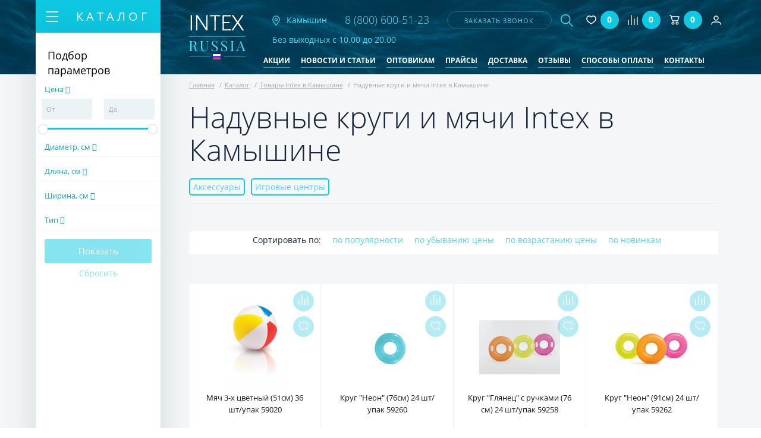

--- FILE ---
content_type: text/html; charset=UTF-8
request_url: https://kamyshin.intexrussia.ru/catalog/intex/krugi-myachi/
body_size: 28851
content:
<!doctype html>
<html lang="ru">
<head>
        <meta name="yandex-verification" content="ae5a185bfa9dff6a" />

	<meta name="yandex-verification" content="c002a7cad1a592cd" />
	<meta name="yandex-verification" content="50a9bc56f356b979" />
	
	<!-- Global site tag (gtag.js) - Google Analytics -->
	<script async src="https://www.googletagmanager.com/gtag/js?id=UA-126333308-1"></script>
	<script>
	 window.dataLayer = window.dataLayer || [];
	 function gtag(){dataLayer.push(arguments);}
	 gtag('js', new Date());

	 gtag('config', 'UA-126333308-1');
	</script>

	<title>Большие надувные мячи, круги Intex для пляжа и бассейна купить в Камышине</title>

	
		<meta name="viewport" content="width=device-width, initial-scale=1.0, minimum-scale=1.0, maximum-scale=1.0, user-scalable=no">

	<!-- ICON -->
	<link rel="shortcut icon" href="/favicon/favicon.ico" />
	<link rel="apple-touch-icon" href="/favicon/apple-touch-icon.png">
	<link rel="apple-touch-icon" sizes="16x16" href="/favicon/favicon-16x16.png">
    <link rel="apple-touch-icon" sizes="32x32" href="/favicon/favicon-32x32.png">
	<link rel="apple-touch-icon" sizes="192x192" href="/favicon/android-chrome-192x192.png">
    <link rel="apple-touch-icon" sizes="512x512" href="/favicon/android-chrome-512x512.png">

	<!-- STYLE -->
						<script src="/local/assist/js/jquery-3.2.1.min.js" type="text/javascript"></script>
	<script>var jquery3 = jQuery;</script>
	
	<meta http-equiv="Content-Type" content="text/html; charset=UTF-8" />
<meta name="description" content="Купить Круги, мячи по выгодной цене в интернет-магазине IntexRussia в Камышине ➨ Размеры, фото, комплектация, материалы ➨ Доступные цены на опт ➨ Купить с доставкой по России и СНГ " />
<link rel="canonical" href="https://kamyshin.intexrussia.ru/catalog/intex/krugi-myachi/"/>


<link href="/bitrix/js/intranet/intranet-common.min.css?168908790061199" type="text/css"  rel="stylesheet" />
<link href="/bitrix/css/main/bootstrap.min.css?1615762336121326" type="text/css"  rel="stylesheet" />
<link href="/bitrix/css/main/font-awesome.min.css?161576233623748" type="text/css"  rel="stylesheet" />
<link href="/bitrix/js/ui/design-tokens/dist/ui.design-tokens.min.css?172370344523463" type="text/css"  rel="stylesheet" />
<link href="/bitrix/js/ui/fonts/opensans/ui.font.opensans.min.css?16890879222320" type="text/css"  rel="stylesheet" />
<link href="/bitrix/js/main/popup/dist/main.popup.bundle.min.css?168908814926598" type="text/css"  rel="stylesheet" />
<link href="/bitrix/css/main/grid/pagenavigation.min.css?16157623362034" type="text/css"  rel="stylesheet" />
<link href="/bitrix/css/api.core/button.css?16157623367504" type="text/css"  rel="stylesheet" />
<link href="/bitrix/css/api.core/message.css?1615762336701" type="text/css"  rel="stylesheet" />
<link href="/bitrix/css/api.core/form.css?16157623365963" type="text/css"  rel="stylesheet" />
<link href="/bitrix/css/main/themes/blue/style.min.css?1615762336331" type="text/css"  rel="stylesheet" />
<link href="/bitrix/cache/css/s1/intexrussia/page_9f4c534233cf104661ddb6ba6c07efda/page_9f4c534233cf104661ddb6ba6c07efda_v1.css?172370375276469" type="text/css"  rel="stylesheet" />
<link href="/bitrix/cache/css/s1/intexrussia/template_9fca70bd54f566ebe6e0f55c9ae32bbe/template_9fca70bd54f566ebe6e0f55c9ae32bbe_v1.css?1723703744174599" type="text/css"  data-template-style="true" rel="stylesheet" />
<script>if(!window.BX)window.BX={};if(!window.BX.message)window.BX.message=function(mess){if(typeof mess==='object'){for(let i in mess) {BX.message[i]=mess[i];} return true;}};</script>
<script>(window.BX||top.BX).message({"pull_server_enabled":"Y","pull_config_timestamp":1689352998,"pull_guest_mode":"N","pull_guest_user_id":0});(window.BX||top.BX).message({"PULL_OLD_REVISION":"Для продолжения корректной работы с сайтом необходимо перезагрузить страницу."});</script>
<script>(window.BX||top.BX).message({"JS_CORE_LOADING":"Загрузка...","JS_CORE_NO_DATA":"- Нет данных -","JS_CORE_WINDOW_CLOSE":"Закрыть","JS_CORE_WINDOW_EXPAND":"Развернуть","JS_CORE_WINDOW_NARROW":"Свернуть в окно","JS_CORE_WINDOW_SAVE":"Сохранить","JS_CORE_WINDOW_CANCEL":"Отменить","JS_CORE_WINDOW_CONTINUE":"Продолжить","JS_CORE_H":"ч","JS_CORE_M":"м","JS_CORE_S":"с","JSADM_AI_HIDE_EXTRA":"Скрыть лишние","JSADM_AI_ALL_NOTIF":"Показать все","JSADM_AUTH_REQ":"Требуется авторизация!","JS_CORE_WINDOW_AUTH":"Войти","JS_CORE_IMAGE_FULL":"Полный размер"});</script>

<script src="/bitrix/js/main/core/core.min.js?1723703251225422"></script>

<script>BX.Runtime.registerExtension({"name":"main.core","namespace":"BX","loaded":true});</script>
<script>BX.setJSList(["\/bitrix\/js\/main\/core\/core_ajax.js","\/bitrix\/js\/main\/core\/core_promise.js","\/bitrix\/js\/main\/polyfill\/promise\/js\/promise.js","\/bitrix\/js\/main\/loadext\/loadext.js","\/bitrix\/js\/main\/loadext\/extension.js","\/bitrix\/js\/main\/polyfill\/promise\/js\/promise.js","\/bitrix\/js\/main\/polyfill\/find\/js\/find.js","\/bitrix\/js\/main\/polyfill\/includes\/js\/includes.js","\/bitrix\/js\/main\/polyfill\/matches\/js\/matches.js","\/bitrix\/js\/ui\/polyfill\/closest\/js\/closest.js","\/bitrix\/js\/main\/polyfill\/fill\/main.polyfill.fill.js","\/bitrix\/js\/main\/polyfill\/find\/js\/find.js","\/bitrix\/js\/main\/polyfill\/matches\/js\/matches.js","\/bitrix\/js\/main\/polyfill\/core\/dist\/polyfill.bundle.js","\/bitrix\/js\/main\/core\/core.js","\/bitrix\/js\/main\/polyfill\/intersectionobserver\/js\/intersectionobserver.js","\/bitrix\/js\/main\/lazyload\/dist\/lazyload.bundle.js","\/bitrix\/js\/main\/polyfill\/core\/dist\/polyfill.bundle.js","\/bitrix\/js\/main\/parambag\/dist\/parambag.bundle.js"]);
</script>
<script>BX.Runtime.registerExtension({"name":"fx","namespace":"window","loaded":true});</script>
<script>BX.Runtime.registerExtension({"name":"intranet.design-tokens.bitrix24","namespace":"window","loaded":true});</script>
<script>BX.Runtime.registerExtension({"name":"ui.design-tokens","namespace":"window","loaded":true});</script>
<script>BX.Runtime.registerExtension({"name":"ui.fonts.opensans","namespace":"window","loaded":true});</script>
<script>BX.Runtime.registerExtension({"name":"main.popup","namespace":"BX.Main","loaded":true});</script>
<script>BX.Runtime.registerExtension({"name":"popup","namespace":"window","loaded":true});</script>
<script type="extension/settings" data-extension="currency.currency-core">{"region":"ru"}</script>
<script>BX.Runtime.registerExtension({"name":"currency.currency-core","namespace":"BX.Currency","loaded":true});</script>
<script>BX.Runtime.registerExtension({"name":"currency","namespace":"window","loaded":true});</script>
<script>BX.Runtime.registerExtension({"name":"jquery2","namespace":"window","loaded":true});</script>
<script>(window.BX||top.BX).message({"API_CORE_FLATPICKR_WEEKDAYS_SHORTHAND":["Вс","Пн","Вт","Ср","Чт","Пт","Сб"],"API_CORE_FLATPICKR_WEEKDAYS_LONGHAND":["Воскресенье","Понедельник","Вторник","Среда","Четверг","Пятница","Суббота"],"API_CORE_FLATPICKR_MONTHS_SHORTHAND":["Янв","Фев","Март","Апр","Май","Июнь","Июль","Авг","Сен","Окт","Ноя","Дек"],"API_CORE_FLATPICKR_MONTHS_LONGHAND":["Январь","Февраль","Март","Апрель","Май","Июнь","Июль","Август","Сентябрь","Октябрь","Ноябрь","Декабрь"],"API_CORE_FLATPICKR_SCROLLTITLE":"Крутите скролл","API_CORE_FLATPICKR_TOGGLETITLE":"Нажмите для переключения","API_CORE_WYSIWYG_REDACTOR2_LANG":"{\r\n    \u0022format\u0022: \u0022Формат\u0022,\r\n    \u0022image\u0022: \u0022Картинка\u0022,\r\n    \u0022file\u0022: \u0022Файл\u0022,\r\n    \u0022link\u0022: \u0022Ссылка\u0022,\r\n    \u0022bold\u0022: \u0022Полужирный\u0022,\r\n    \u0022italic\u0022: \u0022Курсив\u0022,\r\n    \u0022deleted\u0022: \u0022Зачеркнутый\u0022,\r\n    \u0022underline\u0022: \u0022Подчеркнутый\u0022,\r\n    \u0022bold-abbr\u0022: \u0022B\u0022,\r\n    \u0022italic-abbr\u0022: \u0022I\u0022,\r\n    \u0022deleted-abbr\u0022: \u0022S\u0022,\r\n    \u0022underline-abbr\u0022: \u0022U\u0022,\r\n    \u0022lists\u0022: \u0022Списки\u0022,\r\n    \u0022link-insert\u0022: \u0022Вставить ссылку\u0022,\r\n    \u0022link-edit\u0022: \u0022Редактировать ссылку\u0022,\r\n    \u0022link-in-new-tab\u0022: \u0022Открыть ссылку в новом табе\u0022,\r\n    \u0022unlink\u0022: \u0022Удалить ссылку\u0022,\r\n    \u0022cancel\u0022: \u0022Отменить\u0022,\r\n    \u0022close\u0022: \u0022Закрыть\u0022,\r\n    \u0022insert\u0022: \u0022Вставить\u0022,\r\n    \u0022save\u0022: \u0022Сохранить\u0022,\r\n    \u0022delete\u0022: \u0022Удалить\u0022,\r\n    \u0022text\u0022: \u0022Текст\u0022,\r\n    \u0022edit\u0022: \u0022Редактировать\u0022,\r\n    \u0022title\u0022: \u0022Title\u0022,\r\n    \u0022paragraph\u0022: \u0022Обычный текст\u0022,\r\n    \u0022quote\u0022: \u0022Цитата\u0022,\r\n    \u0022code\u0022: \u0022Код\u0022,\r\n    \u0022heading1\u0022: \u0022Заголовок 1\u0022,\r\n    \u0022heading2\u0022: \u0022Заголовок 2\u0022,\r\n    \u0022heading3\u0022: \u0022Заголовок 3\u0022,\r\n    \u0022heading4\u0022: \u0022Заголовок 4\u0022,\r\n    \u0022heading5\u0022: \u0022Заголовок 5\u0022,\r\n    \u0022heading6\u0022: \u0022Заголовок 6\u0022,\r\n    \u0022filename\u0022: \u0022Имя файла\u0022,\r\n    \u0022optional\u0022: \u0022необязательно\u0022,\r\n    \u0022unorderedlist\u0022: \u0022Ненумерованный список\u0022,\r\n    \u0022orderedlist\u0022: \u0022Нумерованный список\u0022,\r\n    \u0022outdent\u0022: \u0022Убрать отступ\u0022,\r\n    \u0022indent\u0022: \u0022Добавить отступ\u0022,\r\n    \u0022horizontalrule\u0022: \u0022Линия\u0022,\r\n    \u0022upload-label\u0022: \u0022Перетащите файл или \u0022,\r\n    \u0022accessibility-help-label\u0022: \u0022Редактор форматированного текста\u0022,\r\n    \u0022caption\u0022: \u0022Подпись\u0022,\r\n    \u0022bulletslist\u0022: \u0022Маркеры\u0022,\r\n    \u0022numberslist\u0022: \u0022Нумерация\u0022,\r\n    \u0022image-position\u0022: \u0022Position\u0022,\r\n    \u0022none\u0022: \u0022None\u0022,\r\n    \u0022left\u0022: \u0022Left\u0022,\r\n    \u0022right\u0022: \u0022Right\u0022,\r\n    \u0022center\u0022: \u0022Center\u0022\r\n}"});</script>
<script>BX.Runtime.registerExtension({"name":"api_button","namespace":"window","loaded":true});</script>
<script>BX.Runtime.registerExtension({"name":"api_message","namespace":"window","loaded":true});</script>
<script>BX.Runtime.registerExtension({"name":"api_form","namespace":"window","loaded":true});</script>
<script>(window.BX||top.BX).message({"LANGUAGE_ID":"ru","FORMAT_DATE":"DD.MM.YYYY","FORMAT_DATETIME":"DD.MM.YYYY HH:MI:SS","COOKIE_PREFIX":"BITRIX_SM","SERVER_TZ_OFFSET":"10800","UTF_MODE":"Y","SITE_ID":"s1","SITE_DIR":"\/","USER_ID":"","SERVER_TIME":1768379757,"USER_TZ_OFFSET":0,"USER_TZ_AUTO":"Y","bitrix_sessid":"8c0218daffab0081d652deabcc514b25"});</script>


<script  src="/bitrix/cache/js/s1/intexrussia/kernel_main/kernel_main_v1.js?1743405748195388"></script>
<script src="/bitrix/js/pull/protobuf/protobuf.min.js?168925713976433"></script>
<script src="/bitrix/js/pull/protobuf/model.min.js?168925713914190"></script>
<script src="/bitrix/js/main/core/core_promise.min.js?16157623742490"></script>
<script src="/bitrix/js/rest/client/rest.client.min.js?16161870809240"></script>
<script src="/bitrix/js/pull/client/pull.client.min.js?172370284849664"></script>
<script src="/bitrix/js/main/popup/dist/main.popup.bundle.min.js?172370315665824"></script>
<script src="/bitrix/js/currency/currency-core/dist/currency-core.bundle.min.js?17237027384569"></script>
<script src="/bitrix/js/currency/core_currency.min.js?1723702738835"></script>
<script src="/bitrix/js/main/jquery/jquery-2.2.4.min.js?168908777085578"></script>
<script src="/bitrix/js/api.core/form.js?16157623731760"></script>
<script>BX.setJSList(["\/bitrix\/js\/main\/core\/core_fx.js","\/bitrix\/js\/main\/pageobject\/pageobject.js","\/bitrix\/js\/main\/core\/core_window.js","\/bitrix\/js\/main\/utils.js","\/bitrix\/js\/main\/date\/main.date.js","\/bitrix\/js\/main\/core\/core_date.js","\/bitrix\/js\/main\/dd.js","\/bitrix\/js\/main\/core\/core_uf.js","\/bitrix\/js\/main\/core\/core_dd.js","\/bitrix\/js\/main\/core\/core_tooltip.js","\/bitrix\/js\/main\/core\/core_timer.js","\/local\/templates\/.default\/components\/bitrix\/catalog.smart.filter\/intex-aside\/script.js","\/local\/templates\/.default\/components\/bitrix\/catalog\/intex\/bitrix\/catalog.section\/intex\/script.js","\/local\/templates\/.default\/components\/api\/buyoneclick\/intex\/init.js","\/local\/assist\/js\/lightbox.min.js","\/local\/assist\/js\/lightslider.js","\/local\/assist\/js\/slidebars\/slidebars.min.js","\/local\/assist\/js\/slick\/slick.min.js","\/local\/assist\/js\/jquery.maskedinput.min.js","\/local\/assist\/js\/fancybox-master\/jquery.fancybox.min.js","\/local\/assist\/js\/magnific-popup\/jquery.magnific-popup.js","\/local\/assist\/js\/common.js","\/local\/templates\/.default\/components\/vr\/callback\/request-call\/script.js","\/local\/templates\/.default\/components\/api\/search.title\/header-search\/script.js","\/local\/templates\/.default\/components\/api\/search.title\/header-search\/js\/baron.min.js","\/local\/templates\/.default\/components\/bitrix\/sale.basket.basket.line\/header\/script.js","\/local\/templates\/.default\/components\/bitrix\/catalog.products.viewed\/main\/script.js","\/local\/templates\/intexrussia\/js\/custom.js","\/local\/templates\/intexrussia\/js\/func.js"]);</script>
<script>BX.setCSSList(["\/local\/templates\/.default\/components\/bitrix\/catalog.smart.filter\/intex-aside\/style.css","\/local\/templates\/.default\/components\/bitrix\/catalog.smart.filter\/intex-aside\/themes\/blue\/colors.css","\/local\/templates\/.default\/components\/bitrix\/catalog\/intex\/bitrix\/catalog.section\/intex\/style.css","\/bitrix\/components\/bitrix\/system.pagenavigation\/templates\/grid\/style.css","\/local\/templates\/.default\/components\/bitrix\/catalog\/intex\/bitrix\/catalog.section\/intex\/themes\/blue\/style.css","\/local\/templates\/.default\/components\/api\/buyoneclick\/intex\/styles.css","\/local\/assist\/css\/lightbox.min.css","\/local\/assist\/css\/flexslider.css","\/local\/assist\/js\/magnific-popup\/magnific-popup.css","\/local\/assist\/css\/style.min.css","\/local\/assist\/css\/custom.css","\/local\/templates\/.default\/components\/vr\/callback\/request-call\/style.css","\/local\/templates\/.default\/components\/api\/search.title\/header-search\/css\/baron.min.css","\/local\/templates\/.default\/components\/api\/search.title\/header-search\/styles.css","\/local\/templates\/.default\/components\/bitrix\/catalog.products.viewed\/main\/style.css","\/local\/templates\/.default\/components\/bitrix\/catalog.products.viewed\/main\/themes\/blue\/style.css","\/local\/templates\/intexrussia\/components\/bitrix\/catalog.section.list\/foot_section\/style.css","\/local\/templates\/intexrussia\/styles.css","\/local\/templates\/intexrussia\/template_styles.css"]);</script>
<script>
					(function () {
						"use strict";

						var counter = function ()
						{
							var cookie = (function (name) {
								var parts = ("; " + document.cookie).split("; " + name + "=");
								if (parts.length == 2) {
									try {return JSON.parse(decodeURIComponent(parts.pop().split(";").shift()));}
									catch (e) {}
								}
							})("BITRIX_CONVERSION_CONTEXT_s1");

							if (cookie && cookie.EXPIRE >= BX.message("SERVER_TIME"))
								return;

							var request = new XMLHttpRequest();
							request.open("POST", "/bitrix/tools/conversion/ajax_counter.php", true);
							request.setRequestHeader("Content-type", "application/x-www-form-urlencoded");
							request.send(
								"SITE_ID="+encodeURIComponent("s1")+
								"&sessid="+encodeURIComponent(BX.bitrix_sessid())+
								"&HTTP_REFERER="+encodeURIComponent(document.referrer)
							);
						};

						if (window.frameRequestStart === true)
							BX.addCustomEvent("onFrameDataReceived", counter);
						else
							BX.ready(counter);
					})();
				</script>
	<script type="text/javascript">
		jQuery(function ($) {
			$.fn.apiSearchTitle({
				component_id: 'bx_2378634312_1',
				parent_id: '.api-search-title',
				container_id: '#bx_2378634312_1',
				input_id: '.api-search-input',
				result_id: '.api-search-result',
				scroll_id: '.baron',
				ajax_icon_id: '.api-ajax-icon',
				clear_icon_id: '.api-clear-icon',
				wait_time: 100,
				backdrop: {
					active: true,
					id: 'bx_2378634312_1_backdrop',
					clas: 'api-search-backdrop',
					animate:{
						fadeIn: 0,
						fadeOut: 0
					},
					css: {
						"opacity": "0.1",
						"filter": "alpha(opacity=20)",
						"position": "relative",
						"top": 0,
						"right": 0,
						"bottom": 0,
						"left": 0,
						"z-index": "10",
						"background-color": "#50d7e9"
					}
				},
				parent: {
					css: {
						"z-index": "11"
					}
				},
				mess: {}
			});
		});

		$(document).ready(function(){
			baron({
				root: '.baron',
				scroller: '.baron__scroller',
				bar: '.baron__bar',
				scrollingCls: '_scrolling',
				draggingCls: '_dragging'
			}).fix({
				elements: '.header__title',
				outside: 'header__title_state_fixed',
				before: 'header__title_position_top',
				after: 'header__title_position_bottom',
				clickable: true
			}).controls({
				track: '.baron__track',
				forward: '.baron__down',
				backward: '.baron__up'
			});
		});
	</script>

<meta property="ya:interaction" content="XML_FORM" />
<meta property="ya:interaction:url" content="https://kamyshin.intexrussia.ru/catalog/intex/krugi-myachi/?mode=xml" />
	<script type="text/javascript">
		jQuery(function ($) {
			$.fn.apiBuyoneclick({
				arParams: {"COMPONENT_TEMPLATE":"intex","IBLOCK_TYPE":"catalogs","IBLOCK_ID":"3","IBLOCK_FIELD":["NAME","PREVIEW_PICTURE","DETAIL_PICTURE"],"USE_JQUERY":"Y","PAY_SYSTEM":"7","DELIVERY_SERVICE":"5","LOCATION_ID":"","REDIRECT_PAGE":"","MESS_ERROR_FIELD":"#FIELD# обязательное","BIND_USER":"N","SHOW_COMMENT":"N","SHOW_QUANTITY":"N","PERSON_TYPE":"1","MODAL_HEADER":"Купить в 1 клик","MODAL_TEXT_BEFORE":"","MODAL_TEXT_AFTER":"Нажимая отправить, вы соглашаетесь с условиями \u003Cbr\u003E \u003Ca href=\u0022\/polzovatelskoe-soglashenie\/\u0022 class=\u0022link-decorate\u0022\u003EПользовательского соглашения\u003C\/a\u003E","MODAL_FOOTER":"","MODAL_TEXT_BUTTON":"отправить","MESS_SUCCESS_TITLE":"Спасибо! Ваш заказ принят!","MESS_SUCCESS_INFO":"Заказ №#ORDER_ID# от #ORDER_DATE#\u003Cbr \/\u003E\n        \u003Cbr \/\u003E\n        Ваш заказ принят для исполнения.\u003Cbr \/\u003E\n        Ожидайте звонка оператора, в ближайшее время он свяжется с Вами для уточнения даты доставки и необходимых деталей.\u003Cbr \/\u003E\n        \u003Cbr \/\u003E\n        Если заказ оформлен в ночное время, оператор свяжется с Вами после 9-00.","SHOW_FIELDS":["1","2","3"],"REQ_FIELDS":["1","2","3"],"COMPOSITE_FRAME_MODE":"A","COMPOSITE_FRAME_TYPE":"AUTO","CACHE_TYPE":"A","SITE_ID":"s1","QUANTITY":1,"WEIGHT_KOEF":"1","WEIGHT_UNIT":"г"}			});
		});
	</script>




<script  src="/bitrix/cache/js/s1/intexrussia/template_e6a7c3aac6ef8a384e173541fea21825/template_e6a7c3aac6ef8a384e173541fea21825_v1.js?1723703744255455"></script>
<script  src="/bitrix/cache/js/s1/intexrussia/page_09a1d1444dc9fa00357b4e1c2ded5c3f/page_09a1d1444dc9fa00357b4e1c2ded5c3f_v1.js?172370375269907"></script>
<script>var _ba = _ba || []; _ba.push(["aid", "32369d595aa3e9827e4302624b0c3fee"]); _ba.push(["host", "kamyshin.intexrussia.ru"]); (function() {var ba = document.createElement("script"); ba.type = "text/javascript"; ba.async = true;ba.src = (document.location.protocol == "https:" ? "https://" : "http://") + "bitrix.info/ba.js";var s = document.getElementsByTagName("script")[0];s.parentNode.insertBefore(ba, s);})();</script>
<script>new Image().src='https://intexrussia.ru/bitrix/spread.php?s=QklUUklYX1NNX0dVRVNUX0lEATEyMDUwMTIBMTc5OTQ4Mzc1NwEvAQEBAkJJVFJJWF9TTV9MQVNUX1ZJU0lUATE0LjAxLjIwMjYgMTE6MzU6NTcBMTc5OTQ4Mzc1NwEvAQEBAkJJVFJJWF9TTV9ieF9jaXR5AQExNzk5NDgzNzU3AS8BAQEC&k=83f59918010cfef9581439c8cd78d30a';
</script>



			<script src="//code-ru1.jivosite.com/widget.js" jv-id="Kq5s7yO632" async></script>
	</head>

<!--[if lt IE 7]><body class="ie ie6 lte9 lte8 lte7"><![endif]-->
<!--[if IE 7]><body class="ie ie7 lte9 lte8 lte7"><![endif]-->
<!--[if IE 8]><body class="ie ie8 lte9 lte8"><![endif]-->
<!--[if IE 9]><body class="ie ie9 lte9"><![endif]-->
<!--[if (!IE)|(gte IE 10)]><!--><body><!--<![endif]-->

<div id="panel"></div>
<!--[if lt IE 9]><div class="g-warning">Ваш браузер устарел и сайт отображается некорректно. Так же не доступна часть функционала. <a href="http://whatbrowser.org">Обновите Ваш браузер</a> для быстрой, безопасной и корректной работы в интернете.</div><![endif]-->

<!-- MAIN WRAPPER -->
<div canvas="container" class="wrapper">
	<!-- HEADER -->
	<header class="b-header container">
		<div class="header flex">
			<a href="/" class="logo logo2">
				<img src="/local/assist/images/logo.png" alt="INTEX RUSSIA" class="logo-img">
			</a>
			<a href="#city" class="inline-popups header-city">
                <img src="/local/assist/images/nav.png" alt="Город" class="header-nav-img">
                                <span>Камышин</span>
				<!--span class=" header-nav">
					<span class=""></span>
					<div class="header-nav-text">
											</div>
				</span-->
			</a>

            			<div class="header-phone">
				<a href="tel:88006005123">
					<img src="/local/assist/images/mobile-phone.png" alt="телефон" class="visible-768">
					<span class="hidden-768" onclick="yaCounter48329459.reachGoal('telefon'); return true;">8 (800) 600-51-23</span>
				</a>
			</div>

			

			


			
<script type="text/javascript">

	function submitCallbackData(data)
	{
		$ = jquery3;
		$.fancybox.getInstance().showLoading();
		//alert(data);
		data += "&IBLOCK_ID=4";
		console.log("/bitrix/components/vr/callback/ajax/process.php")
		$.ajax(
		{
			url: "/bitrix/components/vr/callback/ajax/process.php",
			//url: "\\bitrix\\components\\vr\\callback\\ajax\\process.php",
			type: "GET",
			data: data,
			cache: false,
			error: function (er, ajaxOptions, thrownError) {
				alert('Sorry, unexpected error. Please try again later.');
				//alert(er.responseText);
				//alert(ajaxOptions);
				//alert(thrownError);
				return false;
			},
			success: function (html)
			{
				if (html!=1)
				{
					alert(html);
					alert("Не удалось отправить заявку. Повторите попытку позднее или позвоните по номеру, указанному на сайте");
					return false;
				}
				$.fancybox.getInstance().close();
				$.fancybox.open({
					src: '#callbackSuccess',
					type: 'inline'
				});
				yaCounter48329459.reachGoal('zvonok');
				// closeCallbackForm(null);
				// $('.vr-callback-overlayBox').fadeOut();
				// $('.fancybox-container').fadeOut();
				// $('.vr-callback-popup-overlay').fadeIn('slow');
				// setTimeout(' $(".vr-callback-popup-overlay").fadeOut("slow")', 5000);
			}
		});
		return false;
	}
	// $('.fancybox-close').click(function(){
	// 	$.fancybox.close();
	// });

</script>

<!-- LINK -->
<a data-fancybox data-src="#callbackForm" href="javascript:void(0);" class="header-call" onclick="switchCallbackForm(this);">заказать звонок</a>
<!-- //LINK -->


<!-- FORM -->
<div class="vr-callback" style="display: none;">
	<form action="" method="post" name="callbackForm" id="callbackForm" style="display: none;" class="fancy-modal" onsubmit="submitCallbackForm(this); return false;">
		<div class="popup_form" style="display: none;" onclick="closeCallbackForm(this);"></div>

		<h3 class="fancy-modal-title text-center mar-bot-15">Заказать звонок</h3>

		<input type="text" class=" mar-bot-15 g-input fancy-modal-input" name="fio" value="" placeholder="Ваше имя">
		<input type="text" class=" mar-bot-15 g-input fancy-modal-input jquery-phone-mask" name="phone" value="" placeholder="Ваш телефон">

		<input type="hidden" name="email_to" value="info@intexrussia.ru"/>
		<input type="hidden" name="PROPERTY_FIO" value="FIO"/>
		<input type="hidden" name="PROPERTY_FORM_NAME" value="FORM"/>
		<input type="hidden" name="page" value="kamyshin.intexrussia.ru/bitrix/urlrewrite.php"/>
		<input type="hidden" name="PROPERTY_PAGE" value="PAGE"/>
		<input type="hidden" name="MAIL_TEMPLATE" value="FEEDBACK_FORM"/>

		<div class="text-center">Нажимая отправить, вы соглашаетесь с условиями</div>
		<div class="text-center">
			<a href="/polzovatelskoe-soglashenie/" class="link-decorate">Пользовательского соглашения</a>
		</div>

		<input class="fancy-modal-btn g-btn fancybox-close" type="submit" name="submit" onclick="yaCounter48329459.reachGoal('zvonok'); return true;" value="отправить">

	</form>
</div>
<!-- //FORM -->

<!-- SUCCESS -->
<div class="vr-callback-popup-overlay">
	<div id="callbackSuccess" class="vr-callback popup-close">
		<!-- <a href="javascript:void(0)" class="popup__close" onclick="closeSuccessForm(this);">
			x
		</a> -->
		<h2>Спасибо!</h2>
		<p>Ваша заявка отправлена.</p>
		<p>В ближайшее время с вами свяжется менеджер<br />для уточнения деталей.</p>
	</div>
</div>
<!-- //SUCCESS -->

			

<div class="search-wrapper">

	<div class="api-search-title tpl-default" id="bx_2378634312_1">
		<a href="#search" class="js-drop-toggle search-toggle ">
			<img src="/local/assist/images/search.png" alt="Поиск" class="search-btn-img g-hover-hide">
			<img src="/local/assist/images/close.png" alt="Закрыть" class="search-btn-img g-hover-show">
		</a>

		<form class="search js-drop drop" id="search" action="/search/" method="get">
			<div class="api-search-fields">
				<div class="api-query">
					<input class="api-search-input"
						autocomplete="off"
						name="q"
						maxlength="50"
												value=""
												type="text">
				</div>
				<div class="api-search-button">
					<button class="btn-transparent search-btn g-hover" type="submit">
						<img src="/local/assist/images/search.png" alt="Поиск" class="search-btn-img g-hover-hide">
                        <img src="/local/assist/images/search.png" alt="Поиск" class="search-btn-img g-hover-show">
                        					</button>
				</div>
			</div>
			<div class="baron baron__root baron__clipper _simple">
				<div class="baron__scroller">
					<div class="api-search-result"></div>
				</div>
				<div class="baron__track">
					<div class="baron__control baron__up">&bigtriangleup;</div>
					<div class="baron__free">
						<div class="baron__bar"></div>
					</div>
					<div class="baron__control baron__down">&bigtriangledown;</div>
				</div>
			</div>
		</form>
	</div>
</div>


			<!-- MAIN NAV -->
			
<nav class="menu-wrapper" style="margin-top: 5px;">

	<a href="#menu" class="js-drop-toggle search-toggle ">
		<img src="/local/assist/images/bars.png" alt="Меню" class="search-btn-img g-hover-hide">
		<img src="/local/assist/images/close.png" alt="Закрыть" class="search-btn-img g-hover-show">
	</a>

	<ul class="menu flex js-drop drop" id="menu">
					<li>
				<a href="/aktsii/"
                                            rel="nofollow"                                                        >Акции</a>
			</li>
					<li>
				<a href="/novosti-i-stati/"
                                                                                                    >Новости и статьи</a>
			</li>
					<li>
				<a href="/optovikam/"
                                            rel="nofollow"                                                        >Оптовикам</a>
			</li>
					<li>
				<a href="/praysy/"
                                            rel="nofollow"                                                        >Прайсы</a>
			</li>
					<li>
				<a href="/dostavka/"
                                            rel="nofollow"                                                        >Доставка</a>
			</li>
					<li>
				<a href="/reviews/"
                                            rel="nofollow"                                                        >Отзывы</a>
			</li>
					<li>
				<a href="/sposoby-oplaty/"
                                            rel="nofollow"                                                        >Способы оплаты</a>
			</li>
					<li>
				<a href="/kontakty/"
                                            rel="nofollow"                                                        >Контакты</a>
			</li>
			</ul>
</nav>
			<a style="margin-left: 5px;margin-right: 10px" href="/favorites/" class="compare js_favorite_header flex">
<img style="max-width: 25px;" src="/local/assist/images/head/fav.svg" alt="Избранное">
<span class="compare-count number">0</span>

</a>
			<!-- MAIN NAV -->
			<a style="margin-left: 5px;margin-right: 10px" href="/compare/" class="compare info-favorites flex"><span class="icon icon-compare"></span>
<span class="compare-count number">0</span>


<input type="hidden" class="to_fav_lang" value="">
<input type="hidden" class="in_fav_lang" value=""></a>

			<!-- BASKET -->
			<script>
var bx_basketFKauiI = new BitrixSmallCart;
</script>

<div id="bx_basketFKauiI" class="bx-basket bx-opener" style="margin-left: 5px;margin-right: 10px">
<!--'start_frame_cache_bx_basketFKauiI'-->
<a href="/personal/cart/" class="basket flex">
	<img src="/local/assist/images/head/cart.svg" alt="Корзина" class="basket-img">
	<span class="basket-count">0</span>
</a><!--'end_frame_cache_bx_basketFKauiI'--></div>
<script type="text/javascript">
	bx_basketFKauiI.siteId       = 's1';
	bx_basketFKauiI.cartId       = 'bx_basketFKauiI';
	bx_basketFKauiI.ajaxPath     = '/bitrix/components/bitrix/sale.basket.basket.line/ajax.php';
	bx_basketFKauiI.templateName = 'header';
	bx_basketFKauiI.arParams     =  {'COMPONENT_TEMPLATE':'header','PATH_TO_BASKET':'/personal/cart/','PATH_TO_ORDER':'/personal/order/make/','SHOW_NUM_PRODUCTS':'Y','SHOW_TOTAL_PRICE':'N','SHOW_EMPTY_VALUES':'Y','SHOW_PERSONAL_LINK':'N','PATH_TO_PERSONAL':'/personal/','SHOW_AUTHOR':'N','PATH_TO_REGISTER':'/login/','PATH_TO_AUTHORIZE':'/login/','PATH_TO_PROFILE':'/personal/','SHOW_PRODUCTS':'N','POSITION_FIXED':'N','HIDE_ON_BASKET_PAGES':'N','POSITION_HORIZONTAL':'right','POSITION_VERTICAL':'top','COMPOSITE_FRAME_MODE':'N','COMPOSITE_FRAME_TYPE':'AUTO','CACHE_TYPE':'A','SHOW_REGISTRATION':'N','SHOW_DELAY':'Y','SHOW_NOTAVAIL':'Y','SHOW_IMAGE':'Y','SHOW_PRICE':'Y','SHOW_SUMMARY':'Y','MAX_IMAGE_SIZE':'70','AJAX':'N','~COMPONENT_TEMPLATE':'header','~PATH_TO_BASKET':'/personal/cart/','~PATH_TO_ORDER':'/personal/order/make/','~SHOW_NUM_PRODUCTS':'Y','~SHOW_TOTAL_PRICE':'N','~SHOW_EMPTY_VALUES':'Y','~SHOW_PERSONAL_LINK':'N','~PATH_TO_PERSONAL':'/personal/','~SHOW_AUTHOR':'N','~PATH_TO_REGISTER':'/login/','~PATH_TO_AUTHORIZE':'/login/','~PATH_TO_PROFILE':'/personal/','~SHOW_PRODUCTS':'N','~POSITION_FIXED':'N','~HIDE_ON_BASKET_PAGES':'N','~POSITION_HORIZONTAL':'right','~POSITION_VERTICAL':'top','~COMPOSITE_FRAME_MODE':'N','~COMPOSITE_FRAME_TYPE':'AUTO','~CACHE_TYPE':'A','~SHOW_REGISTRATION':'N','~SHOW_DELAY':'Y','~SHOW_NOTAVAIL':'Y','~SHOW_IMAGE':'Y','~SHOW_PRICE':'Y','~SHOW_SUMMARY':'Y','~MAX_IMAGE_SIZE':'70','~AJAX':'N','cartId':'bx_basketFKauiI'}; // TODO \Bitrix\Main\Web\Json::encode
	bx_basketFKauiI.closeMessage = 'Скрыть';
	bx_basketFKauiI.openMessage  = 'Раскрыть';
	bx_basketFKauiI.activate();
</script>			<!-- //BASKET -->

			<a style="margin-left: 5px;margin-right: 10px" href="/personal/" class="compare flex" title="Персональный раздел"><img src="/local/assist/images/head/user.svg" alt="Профиль"></a>

                        <div class="time-work">Без выходных с 10.00 до 20.00</div>
		</div>
		<button class="js-toggle-left-slidebar slidebar-toggle g-btn">Каталог</button>
						<button class="js-toggle-left-filter slidebar-toggle slidebar-toggle--filter g-btn g-btn--reverse">ФИЛЬТР</button>
				</header>
	<!-- HEADER -->

	<!-- CONTENT -->
			<main class="gray-bg main ">
	    <div class="container">
                    <ul class="g-bread flex-left">
			<li class="bx-breadcrumb-item" id="bx_breadcrumb_0">
				<a href="/" title="Главная">
					<span>Главная</span>
				</a>
			</li>
			<li class="bx-breadcrumb-item" id="bx_breadcrumb_1">
				<a href="/catalog/" title="Каталог">
					<span>Каталог</span>
				</a>
			</li>
			<li class="bx-breadcrumb-item" id="bx_breadcrumb_2">
				<a href="/catalog/intex/" title="Товары Intex в Камышине">
					<span>Товары Intex в Камышине</span>
				</a>
			</li>
			<li class="bx-breadcrumb-item">
				<span>Надувные круги и мячи Intex в Камышине</span>
			</li></ul><script type="application/ld+json">{
	"@context": "https://schema.org",
    "@type": "BreadcrumbList",
	"itemListElement": [

		{
			"@type": "ListItem",
			"position": 1,
			"name": "Главная"
			,"item": "https://kamyshin.intexrussia.ru/"
		  }

		,
		{
			"@type": "ListItem",
			"position": 2,
			"name": "Каталог"
			,"item": "https://kamyshin.intexrussia.ru/catalog/"
		  }

		,
		{
			"@type": "ListItem",
			"position": 3,
			"name": "Товары Intex в Камышине"
			,"item": "https://kamyshin.intexrussia.ru/catalog/intex/"
		  }

		,
		{
			"@type": "ListItem",
			"position": 4,
			"name": "Надувные круги и мячи Intex в Камышине"
			,"item": "https://kamyshin.intexrussia.ru/catalog/intex/krugi-myachi/"
		  }

		]}</script>        



			
							
			


								<h1 class="g-head mar-bot-5">
			Надувные круги и мячи Intex в Камышине	</h1>

	<div class="tags">
					<a href="/catalog/intex/naduvnye_igrovye_tsentry/filter/type-is-аксессуары/">Аксессуары</a>
					<a href="/catalog/intex/naduvnye_igrovye_tsentry/filter/type-is-надувной/">Игровые центры</a>
			</div>

<div class="flex-stretch-left b-box ">

	
</div>

	<div class="flex-stretch-left b-box ">
	<span class="span-sort">Сортировать по:</span> 
	<span class="span-sort"><a href="?sort_by=SHOWS&sort_order=ASC"> по популярности</a></span>
	<span class="span-sort"><a href="?sort_by=CATALOG_PRICE_2&sort_order=DESC"> по убыванию цены</a></span>
	<span class="span-sort"><a href="?sort_by=CATALOG_PRICE_2&sort_order=ASC"> по возрастанию цены</a></span>
	<span class="span-sort"><a href="?sort_by=PROPERTY_NEW&sort_order=DESC"> по новинкам</a></span>
	</div>
				

<div class="card-wrapper flex-stretch-left"><!--ajax_block-->
			
		<div class="card" id="bx_3966226736_666">
			<a class="card__add-to-compare js-add_to_copmpare" tabindex="0" data-rel="666"><span class="icon icon-compare"></span></a>
			<a class="card__add-to-favorite js_add_favorite" tabindex="0" data-rel="666"><span class="icon icon-favorite"></span></a>


						<a href="/catalog/intex/krugi-myachi/myach_3_kh_tsvetnyy_51sm_36_sht_upak_59020/" class="card__top" id="bx_3966226736_666_pict">

				<span class="card__top_woblers">
					
					
					<span id="bx_3966226736_666_dsc_perc" class="goods-sales" style="display:none;">-0%</span>
				</span>

				<img src="/upload/resize_cache/iblock/b7e/225_200_140cd750bba9870f18aada2478b24840a/59020_prd_2013_300.jpg" alt="Мяч 3-х цветный (51см) 36 шт/упак 59020" class="card__top-img">
			</a>
			<div class="card__body">
				<a href="/catalog/intex/krugi-myachi/myach_3_kh_tsvetnyy_51sm_36_sht_upak_59020/" class="card__body-name" title="Мяч 3-х цветный (51см) 36 шт/упак 59020">Мяч 3-х цветный (51см) 36 шт/упак 59020</a>
				<div class="goods-quantity">Есть в наличии</div>
			</div>

			<!-- PRICE -->
			<div id="bx_3966226736_666_price" class="card__price text-center bx_price">
				<span class="price mar-r-5 mar-l-5">65 руб.</span>
							</div>
						<!-- //PRICE -->
			
						
			<div class="card__bottom amout_box flex" id="bx_3966226736_666_basket_actions">
									<a id="bx_3966226736_666_quant_down" href="javascript:void(0)" class="amout_box-arrow minus js-minus-int" rel="nofollow">
						<span class="minus-icon"></span>
					</a>
					<div class="cont">
						<input type="text" class="amout_box-input" maxlength="4" id="bx_3966226736_666_quantity" name="quantity" value="1">
						<a class="bt_clear"></a>
					</div>
					<a id="bx_3966226736_666_quant_up" href="javascript:void(0)" class="amout_box-arrow plus js-plus-int" rel="nofollow">
						<span class="plus-icon"></span>
					</a>
	
					<a id="bx_3966226736_666_buy_link" class="g-btn card-btn text-center" href="javascript:void(0)" rel="nofollow">
						<img src="/local/assist/images/basket.png" alt="В корзину" class="card-btn-img img-absolute">
					</a>
							</div>
			<img src="https://intexrussia.ru/local/assist/images/waves.png" alt="Волна" style="display:none;">
		</div>

		
		<script>
			var obbx_3966226736_666 = new JCCatalogSection({'PRODUCT_TYPE':'1','SHOW_QUANTITY':true,'SHOW_ADD_BASKET_BTN':false,'SHOW_BUY_BTN':true,'SHOW_ABSENT':true,'SHOW_OLD_PRICE':true,'ADD_TO_BASKET_ACTION':'ADD','SHOW_CLOSE_POPUP':true,'SHOW_DISCOUNT_PERCENT':true,'DISPLAY_COMPARE':false,'PRODUCT':{'ID':'666','NAME':'Мяч 3-х цветный (51см) 36 шт/упак 59020','PICT':{'SRC':'/local/templates/.default/components/bitrix/catalog/intex/bitrix/catalog.section/intex/images/no_photo.png','WIDTH':'150','HEIGHT':'150'},'CAN_BUY':true,'SUBSCRIPTION':false,'CHECK_QUANTITY':true,'MAX_QUANTITY':'13031','STEP_QUANTITY':'1','QUANTITY_FLOAT':false,'SUBSCRIBE_URL':'','BASIS_PRICE':''},'BASKET':{'ADD_PROPS':false,'QUANTITY':'quantity','PROPS':'prop','EMPTY_PROPS':'','ADD_URL_TEMPLATE':'/catalog/intex/krugi-myachi/?action=ADD2BASKET&id=#ID#','BUY_URL_TEMPLATE':'/catalog/intex/krugi-myachi/?action=BUY&id=#ID#'},'VISUAL':{'ID':'bx_3966226736_666','PICT_ID':'bx_3966226736_666_pict','QUANTITY_ID':'bx_3966226736_666_quantity','QUANTITY_UP_ID':'bx_3966226736_666_quant_up','QUANTITY_DOWN_ID':'bx_3966226736_666_quant_down','PRICE_ID':'bx_3966226736_666_price','BUY_ID':'bx_3966226736_666_buy_link','BASKET_PROP_DIV':'bx_3966226736_666_basket_prop','BASKET_ACTIONS_ID':'bx_3966226736_666_basket_actions','NOT_AVAILABLE_MESS':'bx_3966226736_666_not_avail','COMPARE_LINK_ID':'bx_3966226736_666_compare_link'},'LAST_ELEMENT':'N'});
		</script>

			
		<div class="card" id="bx_3966226736_66">
			<a class="card__add-to-compare js-add_to_copmpare" tabindex="0" data-rel="66"><span class="icon icon-compare"></span></a>
			<a class="card__add-to-favorite js_add_favorite" tabindex="0" data-rel="66"><span class="icon icon-favorite"></span></a>


						<a href="/catalog/intex/krugi-myachi/krug_neon_76sm_24_sht_upak_59260/" class="card__top" id="bx_3966226736_66_pict">

				<span class="card__top_woblers">
					
					
					<span id="bx_3966226736_66_dsc_perc" class="goods-sales" style="display:none;">-0%</span>
				</span>

				<img src="/upload/resize_cache/iblock/76e/koov9o0o62fbo46e9qupwibaz50l73es/225_200_140cd750bba9870f18aada2478b24840a/59260_prd3_2025_300.jpg" alt="Круг &quot;Неон&quot; (76см) 24 шт/упак 59260" class="card__top-img">
			</a>
			<div class="card__body">
				<a href="/catalog/intex/krugi-myachi/krug_neon_76sm_24_sht_upak_59260/" class="card__body-name" title="Круг &quot;Неон&quot; (76см) 24 шт/упак 59260">Круг &quot;Неон&quot; (76см) 24 шт/упак 59260</a>
				<div class="goods-quantity">Есть в наличии</div>
			</div>

			<!-- PRICE -->
			<div id="bx_3966226736_66_price" class="card__price text-center bx_price">
				<span class="price mar-r-5 mar-l-5">105 руб.</span>
							</div>
						<!-- //PRICE -->
			
						
			<div class="card__bottom amout_box flex" id="bx_3966226736_66_basket_actions">
									<a id="bx_3966226736_66_quant_down" href="javascript:void(0)" class="amout_box-arrow minus js-minus-int" rel="nofollow">
						<span class="minus-icon"></span>
					</a>
					<div class="cont">
						<input type="text" class="amout_box-input" maxlength="4" id="bx_3966226736_66_quantity" name="quantity" value="1">
						<a class="bt_clear"></a>
					</div>
					<a id="bx_3966226736_66_quant_up" href="javascript:void(0)" class="amout_box-arrow plus js-plus-int" rel="nofollow">
						<span class="plus-icon"></span>
					</a>
	
					<a id="bx_3966226736_66_buy_link" class="g-btn card-btn text-center" href="javascript:void(0)" rel="nofollow">
						<img src="/local/assist/images/basket.png" alt="В корзину" class="card-btn-img img-absolute">
					</a>
							</div>
			<img src="https://intexrussia.ru/local/assist/images/waves.png" alt="Волна" style="display:none;">
		</div>

		
		<script>
			var obbx_3966226736_66 = new JCCatalogSection({'PRODUCT_TYPE':'1','SHOW_QUANTITY':true,'SHOW_ADD_BASKET_BTN':false,'SHOW_BUY_BTN':true,'SHOW_ABSENT':true,'SHOW_OLD_PRICE':true,'ADD_TO_BASKET_ACTION':'ADD','SHOW_CLOSE_POPUP':true,'SHOW_DISCOUNT_PERCENT':true,'DISPLAY_COMPARE':false,'PRODUCT':{'ID':'66','NAME':'Круг &quot;Неон&quot; (76см) 24 шт/упак 59260','PICT':{'ID':'25404','SRC':'/upload/iblock/15e/krug_neon_76sm_24.jpg','WIDTH':'900','HEIGHT':'600'},'CAN_BUY':true,'SUBSCRIPTION':false,'CHECK_QUANTITY':true,'MAX_QUANTITY':'12527','STEP_QUANTITY':'1','QUANTITY_FLOAT':false,'SUBSCRIBE_URL':'','BASIS_PRICE':''},'BASKET':{'ADD_PROPS':false,'QUANTITY':'quantity','PROPS':'prop','EMPTY_PROPS':'','ADD_URL_TEMPLATE':'/catalog/intex/krugi-myachi/?action=ADD2BASKET&id=#ID#','BUY_URL_TEMPLATE':'/catalog/intex/krugi-myachi/?action=BUY&id=#ID#'},'VISUAL':{'ID':'bx_3966226736_66','PICT_ID':'bx_3966226736_66_pict','QUANTITY_ID':'bx_3966226736_66_quantity','QUANTITY_UP_ID':'bx_3966226736_66_quant_up','QUANTITY_DOWN_ID':'bx_3966226736_66_quant_down','PRICE_ID':'bx_3966226736_66_price','BUY_ID':'bx_3966226736_66_buy_link','BASKET_PROP_DIV':'bx_3966226736_66_basket_prop','BASKET_ACTIONS_ID':'bx_3966226736_66_basket_actions','NOT_AVAILABLE_MESS':'bx_3966226736_66_not_avail','COMPARE_LINK_ID':'bx_3966226736_66_compare_link'},'LAST_ELEMENT':'N'});
		</script>

			
		<div class="card" id="bx_3966226736_340">
			<a class="card__add-to-compare js-add_to_copmpare" tabindex="0" data-rel="340"><span class="icon icon-compare"></span></a>
			<a class="card__add-to-favorite js_add_favorite" tabindex="0" data-rel="340"><span class="icon icon-favorite"></span></a>


						<a href="/catalog/intex/krugi-myachi/krug_glyanets_s_ruchkami_76_sm_24_sht_upak_59258_/" class="card__top" id="bx_3966226736_340_pict">

				<span class="card__top_woblers">
					
					
					<span id="bx_3966226736_340_dsc_perc" class="goods-sales" style="display:none;">-0%</span>
				</span>

				<img src="/upload/resize_cache/iblock/169/225_200_140cd750bba9870f18aada2478b24840a/59258_ST_MG_4946.jpg" alt="Круг &quot;Глянец&quot; с ручками (76 см) 24 шт/упак 59258   " class="card__top-img">
			</a>
			<div class="card__body">
				<a href="/catalog/intex/krugi-myachi/krug_glyanets_s_ruchkami_76_sm_24_sht_upak_59258_/" class="card__body-name" title="Круг &quot;Глянец&quot; с ручками (76 см) 24 шт/упак 59258   ">Круг &quot;Глянец&quot; с ручками (76 см) 24 шт/упак 59258   </a>
				<div class="goods-quantity">Есть в наличии</div>
			</div>

			<!-- PRICE -->
			<div id="bx_3966226736_340_price" class="card__price text-center bx_price">
				<span class="price mar-r-5 mar-l-5">154 руб.</span>
							</div>
						<!-- //PRICE -->
			
						
			<div class="card__bottom amout_box flex" id="bx_3966226736_340_basket_actions">
									<a id="bx_3966226736_340_quant_down" href="javascript:void(0)" class="amout_box-arrow minus js-minus-int" rel="nofollow">
						<span class="minus-icon"></span>
					</a>
					<div class="cont">
						<input type="text" class="amout_box-input" maxlength="4" id="bx_3966226736_340_quantity" name="quantity" value="1">
						<a class="bt_clear"></a>
					</div>
					<a id="bx_3966226736_340_quant_up" href="javascript:void(0)" class="amout_box-arrow plus js-plus-int" rel="nofollow">
						<span class="plus-icon"></span>
					</a>
	
					<a id="bx_3966226736_340_buy_link" class="g-btn card-btn text-center" href="javascript:void(0)" rel="nofollow">
						<img src="/local/assist/images/basket.png" alt="В корзину" class="card-btn-img img-absolute">
					</a>
							</div>
			<img src="https://intexrussia.ru/local/assist/images/waves.png" alt="Волна" style="display:none;">
		</div>

		
		<script>
			var obbx_3966226736_340 = new JCCatalogSection({'PRODUCT_TYPE':'1','SHOW_QUANTITY':true,'SHOW_ADD_BASKET_BTN':false,'SHOW_BUY_BTN':true,'SHOW_ABSENT':true,'SHOW_OLD_PRICE':true,'ADD_TO_BASKET_ACTION':'ADD','SHOW_CLOSE_POPUP':true,'SHOW_DISCOUNT_PERCENT':true,'DISPLAY_COMPARE':false,'PRODUCT':{'ID':'340','NAME':'Круг &quot;Глянец&quot; с ручками (76 см) 24 шт/упак 59258   ','PICT':{'ID':'27265','SRC':'/upload/iblock/e20/krug_glyanets_s_ruchkami_76_sm_24_sht_upak_59258_.jpg','WIDTH':'1000','HEIGHT':'523'},'CAN_BUY':true,'SUBSCRIPTION':false,'CHECK_QUANTITY':true,'MAX_QUANTITY':'11365','STEP_QUANTITY':'1','QUANTITY_FLOAT':false,'SUBSCRIBE_URL':'','BASIS_PRICE':''},'BASKET':{'ADD_PROPS':false,'QUANTITY':'quantity','PROPS':'prop','EMPTY_PROPS':'','ADD_URL_TEMPLATE':'/catalog/intex/krugi-myachi/?action=ADD2BASKET&id=#ID#','BUY_URL_TEMPLATE':'/catalog/intex/krugi-myachi/?action=BUY&id=#ID#'},'VISUAL':{'ID':'bx_3966226736_340','PICT_ID':'bx_3966226736_340_pict','QUANTITY_ID':'bx_3966226736_340_quantity','QUANTITY_UP_ID':'bx_3966226736_340_quant_up','QUANTITY_DOWN_ID':'bx_3966226736_340_quant_down','PRICE_ID':'bx_3966226736_340_price','BUY_ID':'bx_3966226736_340_buy_link','BASKET_PROP_DIV':'bx_3966226736_340_basket_prop','BASKET_ACTIONS_ID':'bx_3966226736_340_basket_actions','NOT_AVAILABLE_MESS':'bx_3966226736_340_not_avail','COMPARE_LINK_ID':'bx_3966226736_340_compare_link'},'LAST_ELEMENT':'N'});
		</script>

			
		<div class="card" id="bx_3966226736_67">
			<a class="card__add-to-compare js-add_to_copmpare" tabindex="0" data-rel="67"><span class="icon icon-compare"></span></a>
			<a class="card__add-to-favorite js_add_favorite" tabindex="0" data-rel="67"><span class="icon icon-favorite"></span></a>


						<a href="/catalog/intex/krugi-myachi/krug_neon_91sm_24_sht_upak_59262_/" class="card__top" id="bx_3966226736_67_pict">

				<span class="card__top_woblers">
					
					
					<span id="bx_3966226736_67_dsc_perc" class="goods-sales" style="display:none;">-0%</span>
				</span>

				<img src="/upload/resize_cache/iblock/878/225_200_140cd750bba9870f18aada2478b24840a/59262_prd1_2018_300.jpg" alt="Круг &quot;Неон&quot; (91см) 24 шт/упак 59262        " class="card__top-img">
			</a>
			<div class="card__body">
				<a href="/catalog/intex/krugi-myachi/krug_neon_91sm_24_sht_upak_59262_/" class="card__body-name" title="Круг &quot;Неон&quot; (91см) 24 шт/упак 59262        ">Круг &quot;Неон&quot; (91см) 24 шт/упак 59262        </a>
				<div class="goods-quantity">Есть в наличии</div>
			</div>

			<!-- PRICE -->
			<div id="bx_3966226736_67_price" class="card__price text-center bx_price">
				<span class="price mar-r-5 mar-l-5">158 руб.</span>
							</div>
						<!-- //PRICE -->
			
						
			<div class="card__bottom amout_box flex" id="bx_3966226736_67_basket_actions">
									<a id="bx_3966226736_67_quant_down" href="javascript:void(0)" class="amout_box-arrow minus js-minus-int" rel="nofollow">
						<span class="minus-icon"></span>
					</a>
					<div class="cont">
						<input type="text" class="amout_box-input" maxlength="4" id="bx_3966226736_67_quantity" name="quantity" value="1">
						<a class="bt_clear"></a>
					</div>
					<a id="bx_3966226736_67_quant_up" href="javascript:void(0)" class="amout_box-arrow plus js-plus-int" rel="nofollow">
						<span class="plus-icon"></span>
					</a>
	
					<a id="bx_3966226736_67_buy_link" class="g-btn card-btn text-center" href="javascript:void(0)" rel="nofollow">
						<img src="/local/assist/images/basket.png" alt="В корзину" class="card-btn-img img-absolute">
					</a>
							</div>
			<img src="https://intexrussia.ru/local/assist/images/waves.png" alt="Волна" style="display:none;">
		</div>

		
		<script>
			var obbx_3966226736_67 = new JCCatalogSection({'PRODUCT_TYPE':'1','SHOW_QUANTITY':true,'SHOW_ADD_BASKET_BTN':false,'SHOW_BUY_BTN':true,'SHOW_ABSENT':true,'SHOW_OLD_PRICE':true,'ADD_TO_BASKET_ACTION':'ADD','SHOW_CLOSE_POPUP':true,'SHOW_DISCOUNT_PERCENT':true,'DISPLAY_COMPARE':false,'PRODUCT':{'ID':'67','NAME':'Круг &quot;Неон&quot; (91см) 24 шт/упак 59262        ','PICT':{'ID':'25413','SRC':'/upload/iblock/f82/krug_neon_91sm_24.jpg','WIDTH':'600','HEIGHT':'600'},'CAN_BUY':true,'SUBSCRIPTION':false,'CHECK_QUANTITY':true,'MAX_QUANTITY':'10448','STEP_QUANTITY':'1','QUANTITY_FLOAT':false,'SUBSCRIBE_URL':'','BASIS_PRICE':''},'BASKET':{'ADD_PROPS':false,'QUANTITY':'quantity','PROPS':'prop','EMPTY_PROPS':'','ADD_URL_TEMPLATE':'/catalog/intex/krugi-myachi/?action=ADD2BASKET&id=#ID#','BUY_URL_TEMPLATE':'/catalog/intex/krugi-myachi/?action=BUY&id=#ID#'},'VISUAL':{'ID':'bx_3966226736_67','PICT_ID':'bx_3966226736_67_pict','QUANTITY_ID':'bx_3966226736_67_quantity','QUANTITY_UP_ID':'bx_3966226736_67_quant_up','QUANTITY_DOWN_ID':'bx_3966226736_67_quant_down','PRICE_ID':'bx_3966226736_67_price','BUY_ID':'bx_3966226736_67_buy_link','BASKET_PROP_DIV':'bx_3966226736_67_basket_prop','BASKET_ACTIONS_ID':'bx_3966226736_67_basket_actions','NOT_AVAILABLE_MESS':'bx_3966226736_67_not_avail','COMPARE_LINK_ID':'bx_3966226736_67_compare_link'},'LAST_ELEMENT':'N'});
		</script>

			
		<div class="card" id="bx_3966226736_634">
			<a class="card__add-to-compare js-add_to_copmpare" tabindex="0" data-rel="634"><span class="icon icon-compare"></span></a>
			<a class="card__add-to-favorite js_add_favorite" tabindex="0" data-rel="634"><span class="icon icon-favorite"></span></a>


						<a href="/catalog/intex/krugi-myachi/naduvnoy_krug_91_sm_vikhr_24_sht_upak_59256/" class="card__top" id="bx_3966226736_634_pict">

				<span class="card__top_woblers">
					
					
					<span id="bx_3966226736_634_dsc_perc" class="goods-sales" style="display:none;">-0%</span>
				</span>

				<img src="/upload/resize_cache/iblock/0b1/225_200_140cd750bba9870f18aada2478b24840a/04c54af1_52c7_11e7_aa58_00155d469702_fa37481e_85b9_11ec_9eb9_ac1f6b675770.jpg" alt="Надувной круг 91 см &quot;Вихрь&quot; 24 шт/упак 59256" class="card__top-img">
			</a>
			<div class="card__body">
				<a href="/catalog/intex/krugi-myachi/naduvnoy_krug_91_sm_vikhr_24_sht_upak_59256/" class="card__body-name" title="Надувной круг 91 см &quot;Вихрь&quot; 24 шт/упак 59256">Надувной круг 91 см &quot;Вихрь&quot; 24 шт/упак 59256</a>
				<div class="goods-quantity">Есть в наличии</div>
			</div>

			<!-- PRICE -->
			<div id="bx_3966226736_634_price" class="card__price text-center bx_price">
				<span class="price mar-r-5 mar-l-5">295 руб.</span>
							</div>
						<!-- //PRICE -->
			
						
			<div class="card__bottom amout_box flex" id="bx_3966226736_634_basket_actions">
									<a id="bx_3966226736_634_quant_down" href="javascript:void(0)" class="amout_box-arrow minus js-minus-int" rel="nofollow">
						<span class="minus-icon"></span>
					</a>
					<div class="cont">
						<input type="text" class="amout_box-input" maxlength="4" id="bx_3966226736_634_quantity" name="quantity" value="1">
						<a class="bt_clear"></a>
					</div>
					<a id="bx_3966226736_634_quant_up" href="javascript:void(0)" class="amout_box-arrow plus js-plus-int" rel="nofollow">
						<span class="plus-icon"></span>
					</a>
	
					<a id="bx_3966226736_634_buy_link" class="g-btn card-btn text-center" href="javascript:void(0)" rel="nofollow">
						<img src="/local/assist/images/basket.png" alt="В корзину" class="card-btn-img img-absolute">
					</a>
							</div>
			<img src="https://intexrussia.ru/local/assist/images/waves.png" alt="Волна" style="display:none;">
		</div>

		
		<script>
			var obbx_3966226736_634 = new JCCatalogSection({'PRODUCT_TYPE':'1','SHOW_QUANTITY':true,'SHOW_ADD_BASKET_BTN':false,'SHOW_BUY_BTN':true,'SHOW_ABSENT':true,'SHOW_OLD_PRICE':true,'ADD_TO_BASKET_ACTION':'ADD','SHOW_CLOSE_POPUP':true,'SHOW_DISCOUNT_PERCENT':true,'DISPLAY_COMPARE':false,'PRODUCT':{'ID':'634','NAME':'Надувной круг 91 см &quot;Вихрь&quot; 24 шт/упак 59256','PICT':{'ID':'30451','SRC':'/upload/iblock/267/krug_yarkie_zvezdy_91sm_24_sht_upak_59256.jpg','WIDTH':'642','HEIGHT':'600'},'CAN_BUY':true,'SUBSCRIPTION':false,'CHECK_QUANTITY':true,'MAX_QUANTITY':'9372','STEP_QUANTITY':'1','QUANTITY_FLOAT':false,'SUBSCRIBE_URL':'','BASIS_PRICE':''},'BASKET':{'ADD_PROPS':false,'QUANTITY':'quantity','PROPS':'prop','EMPTY_PROPS':'','ADD_URL_TEMPLATE':'/catalog/intex/krugi-myachi/?action=ADD2BASKET&id=#ID#','BUY_URL_TEMPLATE':'/catalog/intex/krugi-myachi/?action=BUY&id=#ID#'},'VISUAL':{'ID':'bx_3966226736_634','PICT_ID':'bx_3966226736_634_pict','QUANTITY_ID':'bx_3966226736_634_quantity','QUANTITY_UP_ID':'bx_3966226736_634_quant_up','QUANTITY_DOWN_ID':'bx_3966226736_634_quant_down','PRICE_ID':'bx_3966226736_634_price','BUY_ID':'bx_3966226736_634_buy_link','BASKET_PROP_DIV':'bx_3966226736_634_basket_prop','BASKET_ACTIONS_ID':'bx_3966226736_634_basket_actions','NOT_AVAILABLE_MESS':'bx_3966226736_634_not_avail','COMPARE_LINK_ID':'bx_3966226736_634_compare_link'},'LAST_ELEMENT':'N'});
		</script>

			
		<div class="card" id="bx_3966226736_70">
			<a class="card__add-to-compare js-add_to_copmpare" tabindex="0" data-rel="70"><span class="icon icon-compare"></span></a>
			<a class="card__add-to-favorite js_add_favorite" tabindex="0" data-rel="70"><span class="icon icon-favorite"></span></a>


						<a href="/catalog/intex/krugi-myachi/krug_poluprozr_perlamutr_91sm_24_sht_upak_59251_/" class="card__top" id="bx_3966226736_70_pict">

				<span class="card__top_woblers">
					
					
					<span id="bx_3966226736_70_dsc_perc" class="goods-sales" style="display:none;">-0%</span>
				</span>

				<img src="/upload/resize_cache/iblock/a93/225_200_140cd750bba9870f18aada2478b24840a/59251_new.jpg" alt="Круг полупрозр. &quot;Перламутр&quot; (91см) 24 шт/упак 59251            " class="card__top-img">
			</a>
			<div class="card__body">
				<a href="/catalog/intex/krugi-myachi/krug_poluprozr_perlamutr_91sm_24_sht_upak_59251_/" class="card__body-name" title="Круг полупрозр. &quot;Перламутр&quot; (91см) 24 шт/упак 59251            ">Круг полупрозр. &quot;Перламутр&quot; (91см) 24 шт/упак 59251            </a>
				<div class="goods-quantity">Есть в наличии</div>
			</div>

			<!-- PRICE -->
			<div id="bx_3966226736_70_price" class="card__price text-center bx_price">
				<span class="price mar-r-5 mar-l-5">257 руб.</span>
							</div>
						<!-- //PRICE -->
			
						
			<div class="card__bottom amout_box flex" id="bx_3966226736_70_basket_actions">
									<a id="bx_3966226736_70_quant_down" href="javascript:void(0)" class="amout_box-arrow minus js-minus-int" rel="nofollow">
						<span class="minus-icon"></span>
					</a>
					<div class="cont">
						<input type="text" class="amout_box-input" maxlength="4" id="bx_3966226736_70_quantity" name="quantity" value="1">
						<a class="bt_clear"></a>
					</div>
					<a id="bx_3966226736_70_quant_up" href="javascript:void(0)" class="amout_box-arrow plus js-plus-int" rel="nofollow">
						<span class="plus-icon"></span>
					</a>
	
					<a id="bx_3966226736_70_buy_link" class="g-btn card-btn text-center" href="javascript:void(0)" rel="nofollow">
						<img src="/local/assist/images/basket.png" alt="В корзину" class="card-btn-img img-absolute">
					</a>
							</div>
			<img src="https://intexrussia.ru/local/assist/images/waves.png" alt="Волна" style="display:none;">
		</div>

		
		<script>
			var obbx_3966226736_70 = new JCCatalogSection({'PRODUCT_TYPE':'1','SHOW_QUANTITY':true,'SHOW_ADD_BASKET_BTN':false,'SHOW_BUY_BTN':true,'SHOW_ABSENT':true,'SHOW_OLD_PRICE':true,'ADD_TO_BASKET_ACTION':'ADD','SHOW_CLOSE_POPUP':true,'SHOW_DISCOUNT_PERCENT':true,'DISPLAY_COMPARE':false,'PRODUCT':{'ID':'70','NAME':'Круг полупрозр. &quot;Перламутр&quot; (91см) 24 шт/упак 59251            ','PICT':{'ID':'25418','SRC':'/upload/iblock/705/krug_poluprozr_perlamutr_91sm_24.jpg','WIDTH':'900','HEIGHT':'600'},'CAN_BUY':true,'SUBSCRIPTION':false,'CHECK_QUANTITY':true,'MAX_QUANTITY':'7154','STEP_QUANTITY':'1','QUANTITY_FLOAT':false,'SUBSCRIBE_URL':'','BASIS_PRICE':''},'BASKET':{'ADD_PROPS':false,'QUANTITY':'quantity','PROPS':'prop','EMPTY_PROPS':'','ADD_URL_TEMPLATE':'/catalog/intex/krugi-myachi/?action=ADD2BASKET&id=#ID#','BUY_URL_TEMPLATE':'/catalog/intex/krugi-myachi/?action=BUY&id=#ID#'},'VISUAL':{'ID':'bx_3966226736_70','PICT_ID':'bx_3966226736_70_pict','QUANTITY_ID':'bx_3966226736_70_quantity','QUANTITY_UP_ID':'bx_3966226736_70_quant_up','QUANTITY_DOWN_ID':'bx_3966226736_70_quant_down','PRICE_ID':'bx_3966226736_70_price','BUY_ID':'bx_3966226736_70_buy_link','BASKET_PROP_DIV':'bx_3966226736_70_basket_prop','BASKET_ACTIONS_ID':'bx_3966226736_70_basket_actions','NOT_AVAILABLE_MESS':'bx_3966226736_70_not_avail','COMPARE_LINK_ID':'bx_3966226736_70_compare_link'},'LAST_ELEMENT':'N'});
		</script>

			
		<div class="card" id="bx_3966226736_68">
			<a class="card__add-to-compare js-add_to_copmpare" tabindex="0" data-rel="68"><span class="icon icon-compare"></span></a>
			<a class="card__add-to-favorite js_add_favorite" tabindex="0" data-rel="68"><span class="icon icon-favorite"></span></a>


						<a href="/catalog/intex/krugi-myachi/krug_shina_91sm_24_sht_upak_59252_/" class="card__top" id="bx_3966226736_68_pict">

				<span class="card__top_woblers">
					
					
					<span id="bx_3966226736_68_dsc_perc" class="goods-sales" style="display:none;">-0%</span>
				</span>

				<img src="/upload/resize_cache/iblock/430/225_200_140cd750bba9870f18aada2478b24840a/59252NP.jpg" alt="Круг &quot;Шина&quot; (91см) 24 шт/упак 59252       " class="card__top-img">
			</a>
			<div class="card__body">
				<a href="/catalog/intex/krugi-myachi/krug_shina_91sm_24_sht_upak_59252_/" class="card__body-name" title="Круг &quot;Шина&quot; (91см) 24 шт/упак 59252       ">Круг &quot;Шина&quot; (91см) 24 шт/упак 59252       </a>
				<div class="goods-quantity">Есть в наличии</div>
			</div>

			<!-- PRICE -->
			<div id="bx_3966226736_68_price" class="card__price text-center bx_price">
				<span class="price mar-r-5 mar-l-5">188 руб.</span>
							</div>
						<!-- //PRICE -->
			
						
			<div class="card__bottom amout_box flex" id="bx_3966226736_68_basket_actions">
									<a id="bx_3966226736_68_quant_down" href="javascript:void(0)" class="amout_box-arrow minus js-minus-int" rel="nofollow">
						<span class="minus-icon"></span>
					</a>
					<div class="cont">
						<input type="text" class="amout_box-input" maxlength="4" id="bx_3966226736_68_quantity" name="quantity" value="1">
						<a class="bt_clear"></a>
					</div>
					<a id="bx_3966226736_68_quant_up" href="javascript:void(0)" class="amout_box-arrow plus js-plus-int" rel="nofollow">
						<span class="plus-icon"></span>
					</a>
	
					<a id="bx_3966226736_68_buy_link" class="g-btn card-btn text-center" href="javascript:void(0)" rel="nofollow">
						<img src="/local/assist/images/basket.png" alt="В корзину" class="card-btn-img img-absolute">
					</a>
							</div>
			<img src="https://intexrussia.ru/local/assist/images/waves.png" alt="Волна" style="display:none;">
		</div>

		
		<script>
			var obbx_3966226736_68 = new JCCatalogSection({'PRODUCT_TYPE':'1','SHOW_QUANTITY':true,'SHOW_ADD_BASKET_BTN':false,'SHOW_BUY_BTN':true,'SHOW_ABSENT':true,'SHOW_OLD_PRICE':true,'ADD_TO_BASKET_ACTION':'ADD','SHOW_CLOSE_POPUP':true,'SHOW_DISCOUNT_PERCENT':true,'DISPLAY_COMPARE':false,'PRODUCT':{'ID':'68','NAME':'Круг &quot;Шина&quot; (91см) 24 шт/упак 59252       ','PICT':{'ID':'25416','SRC':'/upload/iblock/e82/krug_shina_91sm_24.jpg','WIDTH':'500','HEIGHT':'500'},'CAN_BUY':true,'SUBSCRIPTION':false,'CHECK_QUANTITY':true,'MAX_QUANTITY':'6848','STEP_QUANTITY':'1','QUANTITY_FLOAT':false,'SUBSCRIBE_URL':'','BASIS_PRICE':''},'BASKET':{'ADD_PROPS':false,'QUANTITY':'quantity','PROPS':'prop','EMPTY_PROPS':'','ADD_URL_TEMPLATE':'/catalog/intex/krugi-myachi/?action=ADD2BASKET&id=#ID#','BUY_URL_TEMPLATE':'/catalog/intex/krugi-myachi/?action=BUY&id=#ID#'},'VISUAL':{'ID':'bx_3966226736_68','PICT_ID':'bx_3966226736_68_pict','QUANTITY_ID':'bx_3966226736_68_quantity','QUANTITY_UP_ID':'bx_3966226736_68_quant_up','QUANTITY_DOWN_ID':'bx_3966226736_68_quant_down','PRICE_ID':'bx_3966226736_68_price','BUY_ID':'bx_3966226736_68_buy_link','BASKET_PROP_DIV':'bx_3966226736_68_basket_prop','BASKET_ACTIONS_ID':'bx_3966226736_68_basket_actions','NOT_AVAILABLE_MESS':'bx_3966226736_68_not_avail','COMPARE_LINK_ID':'bx_3966226736_68_compare_link'},'LAST_ELEMENT':'N'});
		</script>

			
		<div class="card" id="bx_3966226736_5696">
			<a class="card__add-to-compare js-add_to_copmpare" tabindex="0" data-rel="5696"><span class="icon icon-compare"></span></a>
			<a class="card__add-to-favorite js_add_favorite" tabindex="0" data-rel="5696"><span class="icon icon-favorite"></span></a>


						<a href="/catalog/intex/krugi-myachi/krug_s_risunkom_zhivotn_61sm_36_sht_upak_59242_/" class="card__top" id="bx_3966226736_5696_pict">

				<span class="card__top_woblers">
					
					
					<span id="bx_3966226736_5696_dsc_perc" class="goods-sales" style="display:none;">-0%</span>
				</span>

				<img src="/upload/resize_cache/iblock/b7a/225_200_140cd750bba9870f18aada2478b24840a/krug_s_risunkom_zhivotn_61sm_36.jpg" alt="Круг с рисунком животн. (61см) 36 шт/упак 59242        " class="card__top-img">
			</a>
			<div class="card__body">
				<a href="/catalog/intex/krugi-myachi/krug_s_risunkom_zhivotn_61sm_36_sht_upak_59242_/" class="card__body-name" title="Круг с рисунком животн. (61см) 36 шт/упак 59242        ">Круг с рисунком животн. (61см) 36 шт/упак 59242        </a>
				<div class="goods-quantity">Есть в наличии</div>
			</div>

			<!-- PRICE -->
			<div id="bx_3966226736_5696_price" class="card__price text-center bx_price">
				<span class="price mar-r-5 mar-l-5">117 руб.</span>
							</div>
						<!-- //PRICE -->
			
						
			<div class="card__bottom amout_box flex" id="bx_3966226736_5696_basket_actions">
									<a id="bx_3966226736_5696_quant_down" href="javascript:void(0)" class="amout_box-arrow minus js-minus-int" rel="nofollow">
						<span class="minus-icon"></span>
					</a>
					<div class="cont">
						<input type="text" class="amout_box-input" maxlength="4" id="bx_3966226736_5696_quantity" name="quantity" value="1">
						<a class="bt_clear"></a>
					</div>
					<a id="bx_3966226736_5696_quant_up" href="javascript:void(0)" class="amout_box-arrow plus js-plus-int" rel="nofollow">
						<span class="plus-icon"></span>
					</a>
	
					<a id="bx_3966226736_5696_buy_link" class="g-btn card-btn text-center" href="javascript:void(0)" rel="nofollow">
						<img src="/local/assist/images/basket.png" alt="В корзину" class="card-btn-img img-absolute">
					</a>
							</div>
			<img src="https://intexrussia.ru/local/assist/images/waves.png" alt="Волна" style="display:none;">
		</div>

		
		<script>
			var obbx_3966226736_5696 = new JCCatalogSection({'PRODUCT_TYPE':'1','SHOW_QUANTITY':true,'SHOW_ADD_BASKET_BTN':false,'SHOW_BUY_BTN':true,'SHOW_ABSENT':true,'SHOW_OLD_PRICE':true,'ADD_TO_BASKET_ACTION':'ADD','SHOW_CLOSE_POPUP':true,'SHOW_DISCOUNT_PERCENT':true,'DISPLAY_COMPARE':false,'PRODUCT':{'ID':'5696','NAME':'Круг с рисунком животн. (61см) 36 шт/упак 59242        ','PICT':{'ID':'25429','SRC':'/upload/iblock/b7a/krug_s_risunkom_zhivotn_61sm_36.jpg','WIDTH':'1093','HEIGHT':'600'},'CAN_BUY':true,'SUBSCRIPTION':false,'CHECK_QUANTITY':true,'MAX_QUANTITY':'6739','STEP_QUANTITY':'1','QUANTITY_FLOAT':false,'SUBSCRIBE_URL':'','BASIS_PRICE':''},'BASKET':{'ADD_PROPS':false,'QUANTITY':'quantity','PROPS':'prop','EMPTY_PROPS':'','ADD_URL_TEMPLATE':'/catalog/intex/krugi-myachi/?action=ADD2BASKET&id=#ID#','BUY_URL_TEMPLATE':'/catalog/intex/krugi-myachi/?action=BUY&id=#ID#'},'VISUAL':{'ID':'bx_3966226736_5696','PICT_ID':'bx_3966226736_5696_pict','QUANTITY_ID':'bx_3966226736_5696_quantity','QUANTITY_UP_ID':'bx_3966226736_5696_quant_up','QUANTITY_DOWN_ID':'bx_3966226736_5696_quant_down','PRICE_ID':'bx_3966226736_5696_price','BUY_ID':'bx_3966226736_5696_buy_link','BASKET_PROP_DIV':'bx_3966226736_5696_basket_prop','BASKET_ACTIONS_ID':'bx_3966226736_5696_basket_actions','NOT_AVAILABLE_MESS':'bx_3966226736_5696_not_avail','COMPARE_LINK_ID':'bx_3966226736_5696_compare_link'},'LAST_ELEMENT':'N'});
		</script>

			
		<div class="card" id="bx_3966226736_74">
			<a class="card__add-to-compare js-add_to_copmpare" tabindex="0" data-rel="74"><span class="icon icon-compare"></span></a>
			<a class="card__add-to-favorite js_add_favorite" tabindex="0" data-rel="74"><span class="icon icon-favorite"></span></a>


						<a href="/catalog/intex/krugi-myachi/krug_razemnyy_s_izobr_zhiv_61kh56sm_36_sht_upak_59220_/" class="card__top" id="bx_3966226736_74_pict">

				<span class="card__top_woblers">
					
					
					<span id="bx_3966226736_74_dsc_perc" class="goods-sales" style="display:none;">-0%</span>
				</span>

				<img src="/upload/resize_cache/iblock/4d0/225_200_140cd750bba9870f18aada2478b24840a/59220_penguin_0190.jpg" alt="Круг разъемный с изобр. жив. (61х56см) 36 шт/упак 59220" class="card__top-img">
			</a>
			<div class="card__body">
				<a href="/catalog/intex/krugi-myachi/krug_razemnyy_s_izobr_zhiv_61kh56sm_36_sht_upak_59220_/" class="card__body-name" title="Круг разъемный с изобр. жив. (61х56см) 36 шт/упак 59220">Круг разъемный с изобр. жив. (61х56см) 36 шт/упак 59220</a>
				<div class="goods-quantity">Есть в наличии</div>
			</div>

			<!-- PRICE -->
			<div id="bx_3966226736_74_price" class="card__price text-center bx_price">
				<span class="price mar-r-5 mar-l-5">157 руб.</span>
							</div>
						<!-- //PRICE -->
			
						
			<div class="card__bottom amout_box flex" id="bx_3966226736_74_basket_actions">
									<a id="bx_3966226736_74_quant_down" href="javascript:void(0)" class="amout_box-arrow minus js-minus-int" rel="nofollow">
						<span class="minus-icon"></span>
					</a>
					<div class="cont">
						<input type="text" class="amout_box-input" maxlength="4" id="bx_3966226736_74_quantity" name="quantity" value="1">
						<a class="bt_clear"></a>
					</div>
					<a id="bx_3966226736_74_quant_up" href="javascript:void(0)" class="amout_box-arrow plus js-plus-int" rel="nofollow">
						<span class="plus-icon"></span>
					</a>
	
					<a id="bx_3966226736_74_buy_link" class="g-btn card-btn text-center" href="javascript:void(0)" rel="nofollow">
						<img src="/local/assist/images/basket.png" alt="В корзину" class="card-btn-img img-absolute">
					</a>
							</div>
			<img src="https://intexrussia.ru/local/assist/images/waves.png" alt="Волна" style="display:none;">
		</div>

		
		<script>
			var obbx_3966226736_74 = new JCCatalogSection({'PRODUCT_TYPE':'1','SHOW_QUANTITY':true,'SHOW_ADD_BASKET_BTN':false,'SHOW_BUY_BTN':true,'SHOW_ABSENT':true,'SHOW_OLD_PRICE':true,'ADD_TO_BASKET_ACTION':'ADD','SHOW_CLOSE_POPUP':true,'SHOW_DISCOUNT_PERCENT':true,'DISPLAY_COMPARE':false,'PRODUCT':{'ID':'74','NAME':'Круг разъемный с изобр. жив. (61х56см) 36 шт/упак 59220','PICT':{'ID':'25422','SRC':'/upload/iblock/a26/krug_razemnyy_s_izobr_zhiv_61kh56sm_36.jpg','WIDTH':'841','HEIGHT':'600'},'CAN_BUY':true,'SUBSCRIPTION':false,'CHECK_QUANTITY':true,'MAX_QUANTITY':'6610','STEP_QUANTITY':'1','QUANTITY_FLOAT':false,'SUBSCRIBE_URL':'','BASIS_PRICE':''},'BASKET':{'ADD_PROPS':false,'QUANTITY':'quantity','PROPS':'prop','EMPTY_PROPS':'','ADD_URL_TEMPLATE':'/catalog/intex/krugi-myachi/?action=ADD2BASKET&id=#ID#','BUY_URL_TEMPLATE':'/catalog/intex/krugi-myachi/?action=BUY&id=#ID#'},'VISUAL':{'ID':'bx_3966226736_74','PICT_ID':'bx_3966226736_74_pict','QUANTITY_ID':'bx_3966226736_74_quantity','QUANTITY_UP_ID':'bx_3966226736_74_quant_up','QUANTITY_DOWN_ID':'bx_3966226736_74_quant_down','PRICE_ID':'bx_3966226736_74_price','BUY_ID':'bx_3966226736_74_buy_link','BASKET_PROP_DIV':'bx_3966226736_74_basket_prop','BASKET_ACTIONS_ID':'bx_3966226736_74_basket_actions','NOT_AVAILABLE_MESS':'bx_3966226736_74_not_avail','COMPARE_LINK_ID':'bx_3966226736_74_compare_link'},'LAST_ELEMENT':'N'});
		</script>

			
		<div class="card" id="bx_3966226736_131">
			<a class="card__add-to-compare js-add_to_copmpare" tabindex="0" data-rel="131"><span class="icon icon-compare"></span></a>
			<a class="card__add-to-favorite js_add_favorite" tabindex="0" data-rel="131"><span class="icon icon-favorite"></span></a>


						<a href="/catalog/intex/krugi-myachi/myach_3_kh_tsvetnyy_61sm_36_sht_upak_59030/" class="card__top" id="bx_3966226736_131_pict">

				<span class="card__top_woblers">
					
					
					<span id="bx_3966226736_131_dsc_perc" class="goods-sales" style="display:none;">-0%</span>
				</span>

				<img src="/upload/resize_cache/iblock/eea/225_200_140cd750bba9870f18aada2478b24840a/myach_3_kh_tsvetnyy_61sm_36.jpg" alt="Мяч 3-х цветный (61см) 36 шт/упак 59030" class="card__top-img">
			</a>
			<div class="card__body">
				<a href="/catalog/intex/krugi-myachi/myach_3_kh_tsvetnyy_61sm_36_sht_upak_59030/" class="card__body-name" title="Мяч 3-х цветный (61см) 36 шт/упак 59030">Мяч 3-х цветный (61см) 36 шт/упак 59030</a>
				<div class="goods-quantity">Есть в наличии</div>
			</div>

			<!-- PRICE -->
			<div id="bx_3966226736_131_price" class="card__price text-center bx_price">
				<span class="price mar-r-5 mar-l-5">73 руб.</span>
							</div>
						<!-- //PRICE -->
			
						
			<div class="card__bottom amout_box flex" id="bx_3966226736_131_basket_actions">
									<a id="bx_3966226736_131_quant_down" href="javascript:void(0)" class="amout_box-arrow minus js-minus-int" rel="nofollow">
						<span class="minus-icon"></span>
					</a>
					<div class="cont">
						<input type="text" class="amout_box-input" maxlength="4" id="bx_3966226736_131_quantity" name="quantity" value="1">
						<a class="bt_clear"></a>
					</div>
					<a id="bx_3966226736_131_quant_up" href="javascript:void(0)" class="amout_box-arrow plus js-plus-int" rel="nofollow">
						<span class="plus-icon"></span>
					</a>
	
					<a id="bx_3966226736_131_buy_link" class="g-btn card-btn text-center" href="javascript:void(0)" rel="nofollow">
						<img src="/local/assist/images/basket.png" alt="В корзину" class="card-btn-img img-absolute">
					</a>
							</div>
			<img src="https://intexrussia.ru/local/assist/images/waves.png" alt="Волна" style="display:none;">
		</div>

		
		<script>
			var obbx_3966226736_131 = new JCCatalogSection({'PRODUCT_TYPE':'1','SHOW_QUANTITY':true,'SHOW_ADD_BASKET_BTN':false,'SHOW_BUY_BTN':true,'SHOW_ABSENT':true,'SHOW_OLD_PRICE':true,'ADD_TO_BASKET_ACTION':'ADD','SHOW_CLOSE_POPUP':true,'SHOW_DISCOUNT_PERCENT':true,'DISPLAY_COMPARE':false,'PRODUCT':{'ID':'131','NAME':'Мяч 3-х цветный (61см) 36 шт/упак 59030','PICT':{'ID':'25749','SRC':'/upload/iblock/eea/myach_3_kh_tsvetnyy_61sm_36.jpg','WIDTH':'300','HEIGHT':'300'},'CAN_BUY':true,'SUBSCRIPTION':false,'CHECK_QUANTITY':true,'MAX_QUANTITY':'5940','STEP_QUANTITY':'1','QUANTITY_FLOAT':false,'SUBSCRIBE_URL':'','BASIS_PRICE':''},'BASKET':{'ADD_PROPS':false,'QUANTITY':'quantity','PROPS':'prop','EMPTY_PROPS':'','ADD_URL_TEMPLATE':'/catalog/intex/krugi-myachi/?action=ADD2BASKET&id=#ID#','BUY_URL_TEMPLATE':'/catalog/intex/krugi-myachi/?action=BUY&id=#ID#'},'VISUAL':{'ID':'bx_3966226736_131','PICT_ID':'bx_3966226736_131_pict','QUANTITY_ID':'bx_3966226736_131_quantity','QUANTITY_UP_ID':'bx_3966226736_131_quant_up','QUANTITY_DOWN_ID':'bx_3966226736_131_quant_down','PRICE_ID':'bx_3966226736_131_price','BUY_ID':'bx_3966226736_131_buy_link','BASKET_PROP_DIV':'bx_3966226736_131_basket_prop','BASKET_ACTIONS_ID':'bx_3966226736_131_basket_actions','NOT_AVAILABLE_MESS':'bx_3966226736_131_not_avail','COMPARE_LINK_ID':'bx_3966226736_131_compare_link'},'LAST_ELEMENT':'N'});
		</script>

			
		<div class="card" id="bx_3966226736_5572">
			<a class="card__add-to-compare js-add_to_copmpare" tabindex="0" data-rel="5572"><span class="icon icon-compare"></span></a>
			<a class="card__add-to-favorite js_add_favorite" tabindex="0" data-rel="5572"><span class="icon icon-favorite"></span></a>


						<a href="/catalog/intex/krugi-myachi/krug_raznotsvenyy_51sm_36_sht_upak_59230_/" class="card__top" id="bx_3966226736_5572_pict">

				<span class="card__top_woblers">
					
					
					<span id="bx_3966226736_5572_dsc_perc" class="goods-sales" style="display:none;">-0%</span>
				</span>

				<img src="/upload/resize_cache/iblock/289/225_200_140cd750bba9870f18aada2478b24840a/krug_raznotsvenyy_51sm_36.jpg" alt="Круг разноцвеный (51см) 36 шт/упак 59230     " class="card__top-img">
			</a>
			<div class="card__body">
				<a href="/catalog/intex/krugi-myachi/krug_raznotsvenyy_51sm_36_sht_upak_59230_/" class="card__body-name" title="Круг разноцвеный (51см) 36 шт/упак 59230     ">Круг разноцвеный (51см) 36 шт/упак 59230     </a>
				<div class="goods-quantity">Есть в наличии</div>
			</div>

			<!-- PRICE -->
			<div id="bx_3966226736_5572_price" class="card__price text-center bx_price">
				<span class="price mar-r-5 mar-l-5">90 руб.</span>
							</div>
						<!-- //PRICE -->
			
						
			<div class="card__bottom amout_box flex" id="bx_3966226736_5572_basket_actions">
									<a id="bx_3966226736_5572_quant_down" href="javascript:void(0)" class="amout_box-arrow minus js-minus-int" rel="nofollow">
						<span class="minus-icon"></span>
					</a>
					<div class="cont">
						<input type="text" class="amout_box-input" maxlength="4" id="bx_3966226736_5572_quantity" name="quantity" value="1">
						<a class="bt_clear"></a>
					</div>
					<a id="bx_3966226736_5572_quant_up" href="javascript:void(0)" class="amout_box-arrow plus js-plus-int" rel="nofollow">
						<span class="plus-icon"></span>
					</a>
	
					<a id="bx_3966226736_5572_buy_link" class="g-btn card-btn text-center" href="javascript:void(0)" rel="nofollow">
						<img src="/local/assist/images/basket.png" alt="В корзину" class="card-btn-img img-absolute">
					</a>
							</div>
			<img src="https://intexrussia.ru/local/assist/images/waves.png" alt="Волна" style="display:none;">
		</div>

		
		<script>
			var obbx_3966226736_5572 = new JCCatalogSection({'PRODUCT_TYPE':'1','SHOW_QUANTITY':true,'SHOW_ADD_BASKET_BTN':false,'SHOW_BUY_BTN':true,'SHOW_ABSENT':true,'SHOW_OLD_PRICE':true,'ADD_TO_BASKET_ACTION':'ADD','SHOW_CLOSE_POPUP':true,'SHOW_DISCOUNT_PERCENT':true,'DISPLAY_COMPARE':false,'PRODUCT':{'ID':'5572','NAME':'Круг разноцвеный (51см) 36 шт/упак 59230     ','PICT':{'ID':'25444','SRC':'/upload/iblock/289/krug_raznotsvenyy_51sm_36.jpg','WIDTH':'614','HEIGHT':'600'},'CAN_BUY':true,'SUBSCRIPTION':false,'CHECK_QUANTITY':true,'MAX_QUANTITY':'5934','STEP_QUANTITY':'1','QUANTITY_FLOAT':false,'SUBSCRIBE_URL':'','BASIS_PRICE':''},'BASKET':{'ADD_PROPS':false,'QUANTITY':'quantity','PROPS':'prop','EMPTY_PROPS':'','ADD_URL_TEMPLATE':'/catalog/intex/krugi-myachi/?action=ADD2BASKET&id=#ID#','BUY_URL_TEMPLATE':'/catalog/intex/krugi-myachi/?action=BUY&id=#ID#'},'VISUAL':{'ID':'bx_3966226736_5572','PICT_ID':'bx_3966226736_5572_pict','QUANTITY_ID':'bx_3966226736_5572_quantity','QUANTITY_UP_ID':'bx_3966226736_5572_quant_up','QUANTITY_DOWN_ID':'bx_3966226736_5572_quant_down','PRICE_ID':'bx_3966226736_5572_price','BUY_ID':'bx_3966226736_5572_buy_link','BASKET_PROP_DIV':'bx_3966226736_5572_basket_prop','BASKET_ACTIONS_ID':'bx_3966226736_5572_basket_actions','NOT_AVAILABLE_MESS':'bx_3966226736_5572_not_avail','COMPARE_LINK_ID':'bx_3966226736_5572_compare_link'},'LAST_ELEMENT':'N'});
		</script>

			
		<div class="card" id="bx_3966226736_376">
			<a class="card__add-to-compare js-add_to_copmpare" tabindex="0" data-rel="376"><span class="icon icon-compare"></span></a>
			<a class="card__add-to-favorite js_add_favorite" tabindex="0" data-rel="376"><span class="icon icon-favorite"></span></a>


						<a href="/catalog/intex/krugi-myachi/myach_uzory_51sm_36_sht_upak_59040/" class="card__top" id="bx_3966226736_376_pict">

				<span class="card__top_woblers">
					
					
					<span id="bx_3966226736_376_dsc_perc" class="goods-sales" style="display:none;">-0%</span>
				</span>

				<img src="/upload/resize_cache/iblock/7ea/9u12rt4ggskrnzc2ifjelqugjjcwhe8y/225_200_140cd750bba9870f18aada2478b24840a/59040_prd3_2024_300.jpg" alt="Мяч &quot;Узоры&quot; (51см) 36 шт/упак 59040" class="card__top-img">
			</a>
			<div class="card__body">
				<a href="/catalog/intex/krugi-myachi/myach_uzory_51sm_36_sht_upak_59040/" class="card__body-name" title="Мяч &quot;Узоры&quot; (51см) 36 шт/упак 59040">Мяч &quot;Узоры&quot; (51см) 36 шт/упак 59040</a>
				<div class="goods-quantity">Есть в наличии</div>
			</div>

			<!-- PRICE -->
			<div id="bx_3966226736_376_price" class="card__price text-center bx_price">
				<span class="price mar-r-5 mar-l-5">80 руб.</span>
							</div>
						<!-- //PRICE -->
			
						
			<div class="card__bottom amout_box flex" id="bx_3966226736_376_basket_actions">
									<a id="bx_3966226736_376_quant_down" href="javascript:void(0)" class="amout_box-arrow minus js-minus-int" rel="nofollow">
						<span class="minus-icon"></span>
					</a>
					<div class="cont">
						<input type="text" class="amout_box-input" maxlength="4" id="bx_3966226736_376_quantity" name="quantity" value="1">
						<a class="bt_clear"></a>
					</div>
					<a id="bx_3966226736_376_quant_up" href="javascript:void(0)" class="amout_box-arrow plus js-plus-int" rel="nofollow">
						<span class="plus-icon"></span>
					</a>
	
					<a id="bx_3966226736_376_buy_link" class="g-btn card-btn text-center" href="javascript:void(0)" rel="nofollow">
						<img src="/local/assist/images/basket.png" alt="В корзину" class="card-btn-img img-absolute">
					</a>
							</div>
			<img src="https://intexrussia.ru/local/assist/images/waves.png" alt="Волна" style="display:none;">
		</div>

		
		<script>
			var obbx_3966226736_376 = new JCCatalogSection({'PRODUCT_TYPE':'1','SHOW_QUANTITY':true,'SHOW_ADD_BASKET_BTN':false,'SHOW_BUY_BTN':true,'SHOW_ABSENT':true,'SHOW_OLD_PRICE':true,'ADD_TO_BASKET_ACTION':'ADD','SHOW_CLOSE_POPUP':true,'SHOW_DISCOUNT_PERCENT':true,'DISPLAY_COMPARE':false,'PRODUCT':{'ID':'376','NAME':'Мяч &quot;Узоры&quot; (51см) 36 шт/упак 59040','PICT':{'ID':'27180','SRC':'/upload/iblock/2a0/myach_uzory_51sm_36_sht_upak_59040.jpg','WIDTH':'863','HEIGHT':'600'},'CAN_BUY':true,'SUBSCRIPTION':false,'CHECK_QUANTITY':true,'MAX_QUANTITY':'4506','STEP_QUANTITY':'1','QUANTITY_FLOAT':false,'SUBSCRIBE_URL':'','BASIS_PRICE':''},'BASKET':{'ADD_PROPS':false,'QUANTITY':'quantity','PROPS':'prop','EMPTY_PROPS':'','ADD_URL_TEMPLATE':'/catalog/intex/krugi-myachi/?action=ADD2BASKET&id=#ID#','BUY_URL_TEMPLATE':'/catalog/intex/krugi-myachi/?action=BUY&id=#ID#'},'VISUAL':{'ID':'bx_3966226736_376','PICT_ID':'bx_3966226736_376_pict','QUANTITY_ID':'bx_3966226736_376_quantity','QUANTITY_UP_ID':'bx_3966226736_376_quant_up','QUANTITY_DOWN_ID':'bx_3966226736_376_quant_down','PRICE_ID':'bx_3966226736_376_price','BUY_ID':'bx_3966226736_376_buy_link','BASKET_PROP_DIV':'bx_3966226736_376_basket_prop','BASKET_ACTIONS_ID':'bx_3966226736_376_basket_actions','NOT_AVAILABLE_MESS':'bx_3966226736_376_not_avail','COMPARE_LINK_ID':'bx_3966226736_376_compare_link'},'LAST_ELEMENT':'N'});
		</script>

			
		<div class="card" id="bx_3966226736_2143">
			<a class="card__add-to-compare js-add_to_copmpare" tabindex="0" data-rel="2143"><span class="icon icon-compare"></span></a>
			<a class="card__add-to-favorite js_add_favorite" tabindex="0" data-rel="2143"><span class="icon icon-favorite"></span></a>


						<a href="/catalog/intex/krugi-myachi/krug_zhivotnye_76sm_24_sht_upak_59266/" class="card__top" id="bx_3966226736_2143_pict">

				<span class="card__top_woblers">
					
											<span class="goods-new">НОВИНКА</span>
					
					<span id="bx_3966226736_2143_dsc_perc" class="goods-sales" style="display:none;">-0%</span>
				</span>

				<img src="/upload/resize_cache/iblock/7c0/225_200_140cd750bba9870f18aada2478b24840a/59266-_1_.jpg" alt="Круг &quot;Животные&quot; (84X76cm, 99X76cm, 81X76cm) 24 шт/упак 59266" class="card__top-img">
			</a>
			<div class="card__body">
				<a href="/catalog/intex/krugi-myachi/krug_zhivotnye_76sm_24_sht_upak_59266/" class="card__body-name" title="Круг &quot;Животные&quot; (84X76cm, 99X76cm, 81X76cm) 24 шт/упак 59266">Круг &quot;Животные&quot; (84X76cm, 99X76cm, 81X76cm) 24 шт/упак 59266</a>
				<div class="goods-quantity">Есть в наличии</div>
			</div>

			<!-- PRICE -->
			<div id="bx_3966226736_2143_price" class="card__price text-center bx_price">
				<span class="price mar-r-5 mar-l-5">214 руб.</span>
							</div>
						<!-- //PRICE -->
			
						
			<div class="card__bottom amout_box flex" id="bx_3966226736_2143_basket_actions">
									<a id="bx_3966226736_2143_quant_down" href="javascript:void(0)" class="amout_box-arrow minus js-minus-int" rel="nofollow">
						<span class="minus-icon"></span>
					</a>
					<div class="cont">
						<input type="text" class="amout_box-input" maxlength="4" id="bx_3966226736_2143_quantity" name="quantity" value="1">
						<a class="bt_clear"></a>
					</div>
					<a id="bx_3966226736_2143_quant_up" href="javascript:void(0)" class="amout_box-arrow plus js-plus-int" rel="nofollow">
						<span class="plus-icon"></span>
					</a>
	
					<a id="bx_3966226736_2143_buy_link" class="g-btn card-btn text-center" href="javascript:void(0)" rel="nofollow">
						<img src="/local/assist/images/basket.png" alt="В корзину" class="card-btn-img img-absolute">
					</a>
							</div>
			<img src="https://intexrussia.ru/local/assist/images/waves.png" alt="Волна" style="display:none;">
		</div>

		
		<script>
			var obbx_3966226736_2143 = new JCCatalogSection({'PRODUCT_TYPE':'1','SHOW_QUANTITY':true,'SHOW_ADD_BASKET_BTN':false,'SHOW_BUY_BTN':true,'SHOW_ABSENT':true,'SHOW_OLD_PRICE':true,'ADD_TO_BASKET_ACTION':'ADD','SHOW_CLOSE_POPUP':true,'SHOW_DISCOUNT_PERCENT':true,'DISPLAY_COMPARE':false,'PRODUCT':{'ID':'2143','NAME':'Круг &quot;Животные&quot; (84X76cm, 99X76cm, 81X76cm) 24 шт/упак 59266','PICT':{'ID':'7940','SRC':'/upload/iblock/a65/krug_zhivotnye_76_sm_24sht_upak_59266.jpg','WIDTH':'600','HEIGHT':'600'},'CAN_BUY':true,'SUBSCRIPTION':false,'CHECK_QUANTITY':true,'MAX_QUANTITY':'4053','STEP_QUANTITY':'1','QUANTITY_FLOAT':false,'SUBSCRIBE_URL':'','BASIS_PRICE':''},'BASKET':{'ADD_PROPS':false,'QUANTITY':'quantity','PROPS':'prop','EMPTY_PROPS':'','ADD_URL_TEMPLATE':'/catalog/intex/krugi-myachi/?action=ADD2BASKET&id=#ID#','BUY_URL_TEMPLATE':'/catalog/intex/krugi-myachi/?action=BUY&id=#ID#'},'VISUAL':{'ID':'bx_3966226736_2143','PICT_ID':'bx_3966226736_2143_pict','QUANTITY_ID':'bx_3966226736_2143_quantity','QUANTITY_UP_ID':'bx_3966226736_2143_quant_up','QUANTITY_DOWN_ID':'bx_3966226736_2143_quant_down','PRICE_ID':'bx_3966226736_2143_price','BUY_ID':'bx_3966226736_2143_buy_link','BASKET_PROP_DIV':'bx_3966226736_2143_basket_prop','BASKET_ACTIONS_ID':'bx_3966226736_2143_basket_actions','NOT_AVAILABLE_MESS':'bx_3966226736_2143_not_avail','COMPARE_LINK_ID':'bx_3966226736_2143_compare_link'},'LAST_ELEMENT':'N'});
		</script>

			
		<div class="card" id="bx_3966226736_71">
			<a class="card__add-to-compare js-add_to_copmpare" tabindex="0" data-rel="71"><span class="icon icon-compare"></span></a>
			<a class="card__add-to-favorite js_add_favorite" tabindex="0" data-rel="71"><span class="icon icon-favorite"></span></a>


						<a href="/catalog/intex/krugi-myachi/krug_raznotsv_s_ruchkami_97sm_12_sht_upak_58263/" class="card__top" id="bx_3966226736_71_pict">

				<span class="card__top_woblers">
					
					
					<span id="bx_3966226736_71_dsc_perc" class="goods-sales" style="display:none;">-0%</span>
				</span>

				<img src="/upload/resize_cache/iblock/fa4/225_200_140cd750bba9870f18aada2478b24840a/58263_prd1_2017_300.jpg" alt="Круг разноцв. с ручками (97см) 12 шт/упак 58263" class="card__top-img">
			</a>
			<div class="card__body">
				<a href="/catalog/intex/krugi-myachi/krug_raznotsv_s_ruchkami_97sm_12_sht_upak_58263/" class="card__body-name" title="Круг разноцв. с ручками (97см) 12 шт/упак 58263">Круг разноцв. с ручками (97см) 12 шт/упак 58263</a>
				<div class="goods-quantity">Есть в наличии</div>
			</div>

			<!-- PRICE -->
			<div id="bx_3966226736_71_price" class="card__price text-center bx_price">
				<span class="price mar-r-5 mar-l-5">418 руб.</span>
							</div>
						<!-- //PRICE -->
			
						
			<div class="card__bottom amout_box flex" id="bx_3966226736_71_basket_actions">
									<a id="bx_3966226736_71_quant_down" href="javascript:void(0)" class="amout_box-arrow minus js-minus-int" rel="nofollow">
						<span class="minus-icon"></span>
					</a>
					<div class="cont">
						<input type="text" class="amout_box-input" maxlength="4" id="bx_3966226736_71_quantity" name="quantity" value="1">
						<a class="bt_clear"></a>
					</div>
					<a id="bx_3966226736_71_quant_up" href="javascript:void(0)" class="amout_box-arrow plus js-plus-int" rel="nofollow">
						<span class="plus-icon"></span>
					</a>
	
					<a id="bx_3966226736_71_buy_link" class="g-btn card-btn text-center" href="javascript:void(0)" rel="nofollow">
						<img src="/local/assist/images/basket.png" alt="В корзину" class="card-btn-img img-absolute">
					</a>
							</div>
			<img src="https://intexrussia.ru/local/assist/images/waves.png" alt="Волна" style="display:none;">
		</div>

		
		<script>
			var obbx_3966226736_71 = new JCCatalogSection({'PRODUCT_TYPE':'1','SHOW_QUANTITY':true,'SHOW_ADD_BASKET_BTN':false,'SHOW_BUY_BTN':true,'SHOW_ABSENT':true,'SHOW_OLD_PRICE':true,'ADD_TO_BASKET_ACTION':'ADD','SHOW_CLOSE_POPUP':true,'SHOW_DISCOUNT_PERCENT':true,'DISPLAY_COMPARE':false,'PRODUCT':{'ID':'71','NAME':'Круг разноцв. с ручками (97см) 12 шт/упак 58263','PICT':{'ID':'25408','SRC':'/upload/iblock/a65/krug_raznotsv_s_ruchkami_97sm_12.jpg','WIDTH':'300','HEIGHT':'287'},'CAN_BUY':true,'SUBSCRIPTION':false,'CHECK_QUANTITY':true,'MAX_QUANTITY':'3675','STEP_QUANTITY':'1','QUANTITY_FLOAT':false,'SUBSCRIBE_URL':'','BASIS_PRICE':''},'BASKET':{'ADD_PROPS':false,'QUANTITY':'quantity','PROPS':'prop','EMPTY_PROPS':'','ADD_URL_TEMPLATE':'/catalog/intex/krugi-myachi/?action=ADD2BASKET&id=#ID#','BUY_URL_TEMPLATE':'/catalog/intex/krugi-myachi/?action=BUY&id=#ID#'},'VISUAL':{'ID':'bx_3966226736_71','PICT_ID':'bx_3966226736_71_pict','QUANTITY_ID':'bx_3966226736_71_quantity','QUANTITY_UP_ID':'bx_3966226736_71_quant_up','QUANTITY_DOWN_ID':'bx_3966226736_71_quant_down','PRICE_ID':'bx_3966226736_71_price','BUY_ID':'bx_3966226736_71_buy_link','BASKET_PROP_DIV':'bx_3966226736_71_basket_prop','BASKET_ACTIONS_ID':'bx_3966226736_71_basket_actions','NOT_AVAILABLE_MESS':'bx_3966226736_71_not_avail','COMPARE_LINK_ID':'bx_3966226736_71_compare_link'},'LAST_ELEMENT':'N'});
		</script>

			
		<div class="card" id="bx_3966226736_76">
			<a class="card__add-to-compare js-add_to_copmpare" tabindex="0" data-rel="76"><span class="icon icon-compare"></span></a>
			<a class="card__add-to-favorite js_add_favorite" tabindex="0" data-rel="76"><span class="icon icon-favorite"></span></a>


						<a href="/catalog/intex/krugi-myachi/krug_plot_moy_malenkiy_krug_67sm_1_2_goda_24_sht_upak_59574_/" class="card__top" id="bx_3966226736_76_pict">

				<span class="card__top_woblers">
					
					
					<span id="bx_3966226736_76_dsc_perc" class="goods-sales" style="display:none;">-0%</span>
				</span>

				<img src="/upload/resize_cache/iblock/9b5/225_200_140cd750bba9870f18aada2478b24840a/59574_prd1_2014_300.jpg" alt="Круг-плот &quot;Мой маленький круг&quot; (67см, 1-2 года) 24 шт/упак 59574  " class="card__top-img">
			</a>
			<div class="card__body">
				<a href="/catalog/intex/krugi-myachi/krug_plot_moy_malenkiy_krug_67sm_1_2_goda_24_sht_upak_59574_/" class="card__body-name" title="Круг-плот &quot;Мой маленький круг&quot; (67см, 1-2 года) 24 шт/упак 59574  ">Круг-плот &quot;Мой маленький круг&quot; (67см, 1-2 года) 24 шт/упак 59574  </a>
				<div class="goods-quantity">Есть в наличии</div>
			</div>

			<!-- PRICE -->
			<div id="bx_3966226736_76_price" class="card__price text-center bx_price">
				<span class="price mar-r-5 mar-l-5">250 руб.</span>
							</div>
						<!-- //PRICE -->
			
						
			<div class="card__bottom amout_box flex" id="bx_3966226736_76_basket_actions">
									<a id="bx_3966226736_76_quant_down" href="javascript:void(0)" class="amout_box-arrow minus js-minus-int" rel="nofollow">
						<span class="minus-icon"></span>
					</a>
					<div class="cont">
						<input type="text" class="amout_box-input" maxlength="4" id="bx_3966226736_76_quantity" name="quantity" value="1">
						<a class="bt_clear"></a>
					</div>
					<a id="bx_3966226736_76_quant_up" href="javascript:void(0)" class="amout_box-arrow plus js-plus-int" rel="nofollow">
						<span class="plus-icon"></span>
					</a>
	
					<a id="bx_3966226736_76_buy_link" class="g-btn card-btn text-center" href="javascript:void(0)" rel="nofollow">
						<img src="/local/assist/images/basket.png" alt="В корзину" class="card-btn-img img-absolute">
					</a>
							</div>
			<img src="https://intexrussia.ru/local/assist/images/waves.png" alt="Волна" style="display:none;">
		</div>

		
		<script>
			var obbx_3966226736_76 = new JCCatalogSection({'PRODUCT_TYPE':'1','SHOW_QUANTITY':true,'SHOW_ADD_BASKET_BTN':false,'SHOW_BUY_BTN':true,'SHOW_ABSENT':true,'SHOW_OLD_PRICE':true,'ADD_TO_BASKET_ACTION':'ADD','SHOW_CLOSE_POPUP':true,'SHOW_DISCOUNT_PERCENT':true,'DISPLAY_COMPARE':false,'PRODUCT':{'ID':'76','NAME':'Круг-плот &quot;Мой маленький круг&quot; (67см, 1-2 года) 24 шт/упак 59574  ','PICT':{'ID':'25456','SRC':'/upload/iblock/d34/krug_plot_moy_malenkiy_krug_67sm_1_2_goda_24.jpg','WIDTH':'400','HEIGHT':'350'},'CAN_BUY':true,'SUBSCRIPTION':false,'CHECK_QUANTITY':true,'MAX_QUANTITY':'3500','STEP_QUANTITY':'1','QUANTITY_FLOAT':false,'SUBSCRIBE_URL':'','BASIS_PRICE':''},'BASKET':{'ADD_PROPS':false,'QUANTITY':'quantity','PROPS':'prop','EMPTY_PROPS':'','ADD_URL_TEMPLATE':'/catalog/intex/krugi-myachi/?action=ADD2BASKET&id=#ID#','BUY_URL_TEMPLATE':'/catalog/intex/krugi-myachi/?action=BUY&id=#ID#'},'VISUAL':{'ID':'bx_3966226736_76','PICT_ID':'bx_3966226736_76_pict','QUANTITY_ID':'bx_3966226736_76_quantity','QUANTITY_UP_ID':'bx_3966226736_76_quant_up','QUANTITY_DOWN_ID':'bx_3966226736_76_quant_down','PRICE_ID':'bx_3966226736_76_price','BUY_ID':'bx_3966226736_76_buy_link','BASKET_PROP_DIV':'bx_3966226736_76_basket_prop','BASKET_ACTIONS_ID':'bx_3966226736_76_basket_actions','NOT_AVAILABLE_MESS':'bx_3966226736_76_not_avail','COMPARE_LINK_ID':'bx_3966226736_76_compare_link'},'LAST_ELEMENT':'N'});
		</script>

			
		<div class="card" id="bx_3966226736_73">
			<a class="card__add-to-compare js-add_to_copmpare" tabindex="0" data-rel="73"><span class="icon icon-compare"></span></a>
			<a class="card__add-to-favorite js_add_favorite" tabindex="0" data-rel="73"><span class="icon icon-favorite"></span></a>


						<a href="/catalog/intex/krugi-myachi/krug_raznotsvetnyy_61sm_36_sht_upak_59241/" class="card__top" id="bx_3966226736_73_pict">

				<span class="card__top_woblers">
					
					
					<span id="bx_3966226736_73_dsc_perc" class="goods-sales" style="display:none;">-0%</span>
				</span>

				<img src="/upload/resize_cache/iblock/04d/225_200_140cd750bba9870f18aada2478b24840a/59241_01_23_2018_1260_300.jpg" alt="Круг разноцветный (61см) 36 шт/упак 59241" class="card__top-img">
			</a>
			<div class="card__body">
				<a href="/catalog/intex/krugi-myachi/krug_raznotsvetnyy_61sm_36_sht_upak_59241/" class="card__body-name" title="Круг разноцветный (61см) 36 шт/упак 59241">Круг разноцветный (61см) 36 шт/упак 59241</a>
				<div class="goods-quantity">Есть в наличии</div>
			</div>

			<!-- PRICE -->
			<div id="bx_3966226736_73_price" class="card__price text-center bx_price">
				<span class="price mar-r-5 mar-l-5">113 руб.</span>
							</div>
						<!-- //PRICE -->
			
						
			<div class="card__bottom amout_box flex" id="bx_3966226736_73_basket_actions">
									<a id="bx_3966226736_73_quant_down" href="javascript:void(0)" class="amout_box-arrow minus js-minus-int" rel="nofollow">
						<span class="minus-icon"></span>
					</a>
					<div class="cont">
						<input type="text" class="amout_box-input" maxlength="4" id="bx_3966226736_73_quantity" name="quantity" value="1">
						<a class="bt_clear"></a>
					</div>
					<a id="bx_3966226736_73_quant_up" href="javascript:void(0)" class="amout_box-arrow plus js-plus-int" rel="nofollow">
						<span class="plus-icon"></span>
					</a>
	
					<a id="bx_3966226736_73_buy_link" class="g-btn card-btn text-center" href="javascript:void(0)" rel="nofollow">
						<img src="/local/assist/images/basket.png" alt="В корзину" class="card-btn-img img-absolute">
					</a>
							</div>
			<img src="https://intexrussia.ru/local/assist/images/waves.png" alt="Волна" style="display:none;">
		</div>

		
		<script>
			var obbx_3966226736_73 = new JCCatalogSection({'PRODUCT_TYPE':'1','SHOW_QUANTITY':true,'SHOW_ADD_BASKET_BTN':false,'SHOW_BUY_BTN':true,'SHOW_ABSENT':true,'SHOW_OLD_PRICE':true,'ADD_TO_BASKET_ACTION':'ADD','SHOW_CLOSE_POPUP':true,'SHOW_DISCOUNT_PERCENT':true,'DISPLAY_COMPARE':false,'PRODUCT':{'ID':'73','NAME':'Круг разноцветный (61см) 36 шт/упак 59241','PICT':{'ID':'25420','SRC':'/upload/iblock/1f0/krug_raznotsvetnyy_61sm_36.jpg','WIDTH':'863','HEIGHT':'600'},'CAN_BUY':true,'SUBSCRIPTION':false,'CHECK_QUANTITY':true,'MAX_QUANTITY':'2490','STEP_QUANTITY':'1','QUANTITY_FLOAT':false,'SUBSCRIBE_URL':'','BASIS_PRICE':''},'BASKET':{'ADD_PROPS':false,'QUANTITY':'quantity','PROPS':'prop','EMPTY_PROPS':'','ADD_URL_TEMPLATE':'/catalog/intex/krugi-myachi/?action=ADD2BASKET&id=#ID#','BUY_URL_TEMPLATE':'/catalog/intex/krugi-myachi/?action=BUY&id=#ID#'},'VISUAL':{'ID':'bx_3966226736_73','PICT_ID':'bx_3966226736_73_pict','QUANTITY_ID':'bx_3966226736_73_quantity','QUANTITY_UP_ID':'bx_3966226736_73_quant_up','QUANTITY_DOWN_ID':'bx_3966226736_73_quant_down','PRICE_ID':'bx_3966226736_73_price','BUY_ID':'bx_3966226736_73_buy_link','BASKET_PROP_DIV':'bx_3966226736_73_basket_prop','BASKET_ACTIONS_ID':'bx_3966226736_73_basket_actions','NOT_AVAILABLE_MESS':'bx_3966226736_73_not_avail','COMPARE_LINK_ID':'bx_3966226736_73_compare_link'},'LAST_ELEMENT':'Y'});
		</script>

	
	<div class="text-center mar-top-40 see-more-replace">

		<a class="see-more flex" href="?PAGEN_1=2">
			<div class="see-more-circle">
				<span class="plus-icon img-absolute"></span>
			</div>
			<div class="see-more-text">показать еще</div>
		</a>
	</div>
	<div class="see-pagination" id="blue_1" style="width: 100%; margin-top: 21px;margin-bottom: 14px;">
		<div class="main-ui-pagination">

	<div class="main-ui-pagination-pages">
		<div class="main-ui-pagination-label">Страницы:</div>
		<div class="main-ui-pagination-pages-list">
			<span class="main-ui-pagination-page main-ui-pagination-active">1</span>
			<a class="main-ui-pagination-page" href="/catalog/intex/krugi-myachi/?PAGEN_1=2">2</a>
			<a class="main-ui-pagination-page" href="/catalog/intex/krugi-myachi/?PAGEN_1=3">3</a>
			<a class="main-ui-pagination-page" href="/catalog/intex/krugi-myachi/?PAGEN_1=4">4</a>
		</div>
	</div>

	<div class="main-ui-pagination-arrows">
		<span class="main-ui-pagination-arrow main-ui-pagination-prev">Предыдущая</span>
		<a class="main-ui-pagination-arrow main-ui-pagination-next" href="/catalog/intex/krugi-myachi/?PAGEN_1=2">Следующая</a>
	</div>
</div>	</div>
</div>

<!--/ajax_block-->

<h2>Преимущества нашей компании</h2>

<ul style="list-style-type:none">
        <li>&#9989; Качественные надувные мячи и круги Intex в Камышине.</li>
        <li>&#128179; Выгодная цена на все товары.</li>
        <li>&#128197; Гарантия на мячи и круги для плавания Интекс – 14 дней.</li>
        <li>&#128230; Доставка по России и СНГ.</li>
</ul>
<script type="text/javascript">
BX.message({
	BTN_MESSAGE_BASKET_REDIRECT: 'Перейти в корзину',
	BASKET_URL: '/personal/cart/',
	ADD_TO_BASKET_OK: 'Товар добавлен в корзину',
	TITLE_ERROR: 'Ошибка',
	TITLE_BASKET_PROPS: 'Свойства товара, добавляемые в корзину',
	TITLE_SUCCESSFUL: 'Товар добавлен в корзину',
	BASKET_UNKNOWN_ERROR: 'Неизвестная ошибка при добавлении товара в корзину',
	BTN_MESSAGE_SEND_PROPS: 'Выбрать',
	BTN_MESSAGE_CLOSE: 'Закрыть',
	BTN_MESSAGE_CLOSE_POPUP: 'Продолжить покупки',
	COMPARE_MESSAGE_OK: 'Товар добавлен в список сравнения',
	COMPARE_UNKNOWN_ERROR: 'При добавлении товара в список сравнения произошла ошибка',
	COMPARE_TITLE: 'Сравнение товаров',
	BTN_MESSAGE_COMPARE_REDIRECT: 'Перейти в список сравнения',
	SITE_ID: 's1'
});
</script>

	<script type="text/javascript">
		BX.Currency.setCurrencies([{'CURRENCY':'RUB','FORMAT':{'FORMAT_STRING':'# руб.','DEC_POINT':',','THOUSANDS_SEP':' ','DECIMALS':2,'THOUSANDS_VARIANT':'S','HIDE_ZERO':'Y'}}]);
	</script>

			

</div>
    </main>

<!-- //CONTENT -->
<div class="container bg-white" >
    

<script>
	BX.message({
		BTN_MESSAGE_BASKET_REDIRECT: 'Перейти в корзину',
		BASKET_URL: '/personal/cart/',
		ADD_TO_BASKET_OK: 'Товар добавлен в корзину',
		TITLE_ERROR: 'Ошибка',
		TITLE_BASKET_PROPS: 'Свойства товара, добавляемые в корзину',
		TITLE_SUCCESSFUL: 'Товар добавлен в корзину',
		BASKET_UNKNOWN_ERROR: 'Неизвестная ошибка при добавлении товара в корзину',
		BTN_MESSAGE_SEND_PROPS: 'Выбрать',
		BTN_MESSAGE_CLOSE: 'Закрыть',
		BTN_MESSAGE_CLOSE_POPUP: 'Продолжить покупки',
		COMPARE_MESSAGE_OK: 'Товар добавлен в список сравнения',
		COMPARE_UNKNOWN_ERROR: 'При добавлении товара в список сравнения произошла ошибка',
		COMPARE_TITLE: 'Сравнение товаров',
		PRICE_TOTAL_PREFIX: 'на сумму',
		RELATIVE_QUANTITY_MANY: '',
		RELATIVE_QUANTITY_FEW: '',
		BTN_MESSAGE_COMPARE_REDIRECT: 'Перейти в список сравнения',
		BTN_MESSAGE_LAZY_LOAD: '',
		BTN_MESSAGE_LAZY_LOAD_WAITER: 'Загрузка',
		SITE_ID: 's1'
	});
	var obbx_2004496212_0w9xn1 = new JCCatalogProductsViewedComponent({
		initiallyShowHeader: '',
		container: 'catalog-products-viewed-container'
	});
</script>		<script>
			BX.Currency.setCurrencies([{'CURRENCY':'RUB','FORMAT':{'FORMAT_STRING':'# руб.','DEC_POINT':',','THOUSANDS_SEP':' ','DECIMALS':2,'THOUSANDS_VARIANT':'S','HIDE_ZERO':'Y'}}]);
		</script>
		</div>
<!-- FOOTER -->
<footer class="b-footer">

            <div class="container" style="margin-top: 30px;">
            
		<div>
			<p>Надувные круги и мячи Intex в Камышине – купить в интернет-магазине надувных принадлежностей для плавания и каркасных бассейнов IntexRussia:</p>
			<ul>
				<li>Оперативная доставка фильтр-насосов, бассейнов и запчастей по Камышину!</li>
				<li>Гарантируем простое техническое обслуживание и гарантию на продукцию.</li>
				<li>Возможна оплата наличными, банковской картой или переводом.</li>
				<li>В каталоге магазина представлены качественные Надувные круги и мячи Intex в Камышине на любой вкус, для детей и семей!</li>
			</ul>
		</div>
	        </div>
    
    <div class="navs">
        <div class="container">
            <!-- FOOTER NAV -->
            
	<ul class="navs-ul flex">
					<li>
				<a href="/catalog/"
                                                                                     class="selected"                 >Каталог</a>
			</li>
					<li>
				<a href="/aktsii/"
                                            rel="nofollow"                                                        >Акции</a>
			</li>
					<li>
				<a href="/novosti-i-stati/"
                                                                                                    >Новости и статьи</a>
			</li>
					<li>
				<a href="/optovikam/"
                                            rel="nofollow"                                                        >Оптовикам</a>
			</li>
					<li>
				<a href="/garantiya/"
                                            rel="nofollow"                                                        >Гарантия</a>
			</li>
					<li>
				<a href="/praysy/"
                                            rel="nofollow"                                                        >Прайсы</a>
			</li>
					<li>
				<a href="/dostavka/"
                                            rel="nofollow"                                                        >Доставка</a>
			</li>
					<li>
				<a href="/kontakty/"
                                                                                                    >Контакты</a>
			</li>
					<li>
				<a href="/reviews/"
                                            rel="nofollow"                                                        >Отзывы</a>
			</li>
					<li>
				<a href="/sposoby-oplaty/"
                                            rel="nofollow"                                                        >Способы оплаты</a>
			</li>
					<li>
				<a href="/certificate/"
                                            rel="nofollow"                                                        >Сертификаты</a>
			</li>
			</ul>
            <!-- FOOTER NAV -->
        </div>
    </div>

    <div class="container footer flex-top">

        <a href="" class="footer-logo">
            <img src="/local/assist/images/logo.png" alt="INTEX RUSSIA" class="footer-logo-img">
        </a>

        <div class="footer-col">
            
                        <div class="header-phone">
                <a href="tel:88006005123">
                    <img src="/local/assist/images/mobile-phone.png" alt="телефон" class="visible-768">
                    <span class="hidden-768" onclick="yaCounter48329459.reachGoal('telefon'); return true;">8 (800) 600-51-23</span>
                </a>
            </div>
                        <div><a href="mailto:intexrussia@mail.ru">intexrussia@mail.ru</a></div>
                        <div class="style-address">Камышин, ул. Базарова, 19</div>
            <br>
                        <div class="time-work">Без выходных с 10.00 до 20.00</div>
        </div>

        <div class="footer-col">
            <div class="flex-left mar-bot-15 footer-col-quality">
                <img src="/local/assist/images/quality.png" alt="Гарантия" class="mar-r-15">
                <div class="quality-text">ГАРАНТИРУЕМ КАЧЕСТВО <br>И БЕЗОПАСНОСТЬ ПОКУПОК</div>
            </div>
            <!--div class="social mar-bot-15">
                <a href="#" class="social-link g-hover" target="_blank">
						<img src="/local/assist/images/social-vk.png" alt="" class="g-hover-hide">
						<img src="/local/assist/images/social-vk-hover.png" alt="" class="g-hover-show">
				</a>
                <a href="https://www.instagram.com/intexrussia.ru/" class="social-link g-hover" target="_blank">
                    <img src="/local/assist/images/social-insta.png" alt="Instagram" class="g-hover-hide">
                    <img src="/local/assist/images/social-insta-hover.png" alt="Instagram" class="g-hover-show">
                </a>
            </div-->
            <a href="/polzovatelskoe-soglashenie/">Пользовательское соглашение</a>
        </div>

        <div class="footer-col">
            Принимаем к оплате:
            <span><img src="/local/templates/intexrussia/img/visa.png" alt="VISA"></span>
            <span><img src="/local/templates/intexrussia/img/mc.png" alt="Mastercard"></span>
            <span><img src="/local/templates/intexrussia/img/JCB.png" alt="JCB"></span>
            <span><img src="/local/templates/intexrussia/img/mir.png" alt="МИР"></span>
        </div>

        <div class="f_sub">
            
<!--'start_frame_cache_sender-subscribe'-->	
	<script>
		(function () {
			var btn = BX('bx_subscribe_btn_sljzMT');
			var form = BX('bx_subscribe_subform_sljzMT');

			if(!btn)
			{
				return;
			}

			function mailSender()
			{
				setTimeout(function() {
					if(!btn)
					{
						return;
					}

					var btn_span = btn.querySelector("span");
					var btn_subscribe_width = btn_span.style.width;
					BX.addClass(btn, "send");
					btn_span.outterHTML = "<span><i class='fa fa-check'></i> ГОТОВО</span>";
					if(btn_subscribe_width)
					{
						btn.querySelector("span").style["min-width"] = btn_subscribe_width+"px";
					}
				}, 400);
			}

			BX.ready(function()
			{
				BX.bind(btn, 'click', function() {
					setTimeout(mailSender, 250);
					return false;
				});
			});

			BX.bind(form, 'submit', function () {
				btn.disabled=true;
				setTimeout(function () {
					btn.disabled=false;
				}, 2000);

				return true;
			});
		})();
	</script>

	<form class="footer__form flex-grow" id="bx_subscribe_subform_sljzMT" role="form" method="post" action="/catalog/intex/krugi-myachi/">
		<input type="hidden" name="sessid" id="sessid" value="8c0218daffab0081d652deabcc514b25" />		<input type="hidden" name="sender_subscription" value="add">

		<div class="footer__form-title mar-bot-15">Подписаться на новости</div>

		<div class="bx-input-group">
			<input class="footer__form-input g-input" type="email" name="SENDER_SUBSCRIBE_EMAIL" value="" title="Введите ваш e-mail" placeholder="Введите ваш e-mail">
		</div>

		<div style="">
								</div>

		
		<button class="footer__form-btn g-btn" id="bx_subscribe_btn_sljzMT">
			<img src="/local/assist/images/mail.png" alt="Подписаться">
		</button>

	</form>
<!--'end_frame_cache_sender-subscribe'-->
        </div>

    </div>
    <div class="navs">
	<div class="container">
		<div class="foot_flex">
							<div class="foot-ul">
					<!--<div style="margin-left: 23px;">-->
						<a href="/catalog/intex/">
							Intex			
						</a>
					<!--</div>-->
									</div>
							<div class="foot-ul">
					<!--<div style="margin-left: 23px;">-->
						<a href="/catalog/zapchasti-intex/">
							Запчасти intex			
						</a>
					<!--</div>-->
									</div>
							<div class="foot-ul">
					<!--<div style="margin-left: 23px;">-->
						<a href="/catalog/bestway/">
							Bestway			
						</a>
					<!--</div>-->
									</div>
							<div class="foot-ul">
					<!--<div style="margin-left: 23px;">-->
						<a href="/catalog/komplektuyushchie-k-basseynam/">
							Комплектующие к бассейнам			
						</a>
					<!--</div>-->
									</div>
							<div class="foot-ul">
					<!--<div style="margin-left: 23px;">-->
						<a href="/catalog/khimiya_dlya_basseynov/">
							Химия для бассейнов			
						</a>
					<!--</div>-->
									</div>
							<div class="foot-ul">
					<!--<div style="margin-left: 23px;">-->
						<a href="/catalog/sailboat_ochki_maski_trubki_lasty/">
							Sailboat: очки, маски, трубки, ласты			
						</a>
					<!--</div>-->
									</div>
							<div class="foot-ul">
					<!--<div style="margin-left: 23px;">-->
						<a href="/catalog/zonty-plyazhnye-aktsiya/">
							Зонты пляжные			
						</a>
					<!--</div>-->
									</div>
							<div class="foot-ul">
					<!--<div style="margin-left: 23px;">-->
						<a href="/catalog/sumki-letnie/">
							Сумки летние			
						</a>
					<!--</div>-->
									</div>
							<div class="foot-ul">
					<!--<div style="margin-left: 23px;">-->
						<a href="/catalog/kovriki_solomennye_lezhaki/">
							Коврики соломенные, лежаки			
						</a>
					<!--</div>-->
									</div>
							<div class="foot-ul">
					<!--<div style="margin-left: 23px;">-->
						<a href="/catalog/naduvnaya_mebel/">
							Надувная мебель			
						</a>
					<!--</div>-->
									</div>
					</div>
	</div>
</div>    <!--div class="container" style="margin:0 auto;padding-bottom:50px;text-align:center;"><a class="text-decoration-none text-white" href="https://mitup.ru" target="_blank">SEO-продвижение сайта сделано в <img src="/local/assist/images/head/mitup_ru_w.svg"></a></div-->
    </footer>
    <!-- //FOOTER -->
</div>
<!-- //MAIN WRAPPER -->

<!-- GO TO TOP -->
<a class="to-top g-hover" id="to-top">
    <img src="/local/assist/images/arrow-up-blue.png" alt="to-top" class="g-hover-hide img-absolute">
    <img src="/local/assist/images/arrow-up-white.png" alt="to-top" class="g-hover-show img-absolute">
</a>
<!-- //GO TO TOP -->

<!-- CATALOG MENU -->
<div class="bx-context-toolbar-empty-area">
    

<aside id="pool" style="overflow: visible !important;"  off-canvas="slidebar-1 left reveal" class="catalog  catalog--filter scroll-style" id="js-catalog-mobile">
	<a href="/catalog/" class="catalog-btn flex g-btn">
		<img src="/local/assist/images/bars.png" alt="каталог">каталог	</a>
<script type="javascript">

</script>
			<ul class="catalog-ul">
			<li><a href="/catalog/allproducts/">Все товары</a></li>
            <div class="catalog-ul1"><li><a class="ssylka" href="javascript:void(0)">Бассейны</a></li>
            <ul class="podpunkty_bass">
                <li class=""><a class="" href="/catalog/bassejny-Intex/">Бассейны Intex</a></li>
                <li class=""><a class="" href="/catalog/naduvnye-bassejny/">Надувные бассейны</a></li>
                <li class=""><a class="" href="/catalog/karkasnye-bassejny/">Каркасные бассейны</a></li>
                <li class=""><a class="" href="/catalog/semejnye-bassejny/">Семейные бассейны</a></li>
                <li class=""><a class="" href="/catalog/detskie-bassejny/">Детские бассейны</a></li>
                <li class=""><a class="" href="/catalog/bassejny-dlya-dachi/">Бассейны для дачи</a></li>
                <li class=""><a class="" href="/catalog/pryamougolnye-bassejny/">Прямоугольные бассейны</a></li>
                <li class=""><a class="" href="/catalog/kruglie-bassejny/">Круглые бассейны</a></li>
                <li class=""><a class="" href="/catalog/suhie-bassejny/">Сухие бассейны</a></li>
            </ul></div>
            <li><a href="/catalog/naduvnye-matrasy/">Надувные матрасы</a></li>
						<li 	class="catalog-dropdown"  >


					<a href="/catalog/intex/"  class="catalog-dropdown-link" >
						Intex					</a>

					
						<a class="js-open-dropdown g-btn">
							<img src="/local/assist/images/arrow-right.png" alt="Вперед">
						</a>

						<ul class="catalog-dropdown-ul">
							<!-- стрелочка назад -->
							<li>
								<a class="g-btn catalog-dropdown-ul-close text-left js-close-dropdown">
									<img src="/local/assist/images/arrow-left.png" alt="Назад">
								</a>
							</li>
							<!-- подпункты -->
							
								<li>
									<a href="/catalog/intex/karkasnye_basseyny/">Каркасные бассейны</a>
								</li>

							
								<li>
									<a href="/catalog/intex/basseyny-izi/">Бассейны Изи</a>
								</li>

							
								<li>
									<a href="/catalog/intex/spa-basseyny/">СПА Бассейны</a>
								</li>

							
								<li>
									<a href="/catalog/intex/semeynye_basseyny/">Семейные Бассейны</a>
								</li>

							
								<li>
									<a href="/catalog/intex/naduvnye_igrovye_tsentry/">Надувные игровые центры</a>
								</li>

							
								<li>
									<a href="/catalog/intex/plyazhnye_matrasy_naduvnye_zhivotnye/">Пляжные матрасы, надувные животные</a>
								</li>

							
								<li>
									<a href="/catalog/intex/krugi-myachi/">Круги, мячи</a>
								</li>

							
								<li>
									<a href="/catalog/intex/narukavniki-zhilety/">Нарукавники, жилеты</a>
								</li>

							
								<li>
									<a href="/catalog/intex/lasty_maski_ochki_trubki/">Ласты, маски, очки, трубки</a>
								</li>

							
								<li>
									<a href="/catalog/intex/lodki/">Лодки</a>
								</li>

							
								<li>
									<a href="/catalog/intex/nasosy/">Насосы</a>
								</li>

							
								<li>
									<a href="/catalog/intex/detskie_basseyny/">Детские бассейны</a>
								</li>

													</ul>

					

				</li>

									<li  >


					<a href="/catalog/zapchasti-intex/" >
						Запчасти intex					</a>

					

				</li>

									<li 	class="catalog-dropdown"  >


					<a href="/catalog/bestway/"  class="catalog-dropdown-link" >
						Bestway					</a>

					
						<a class="js-open-dropdown g-btn">
							<img src="/local/assist/images/arrow-right.png" alt="Вперед">
						</a>

						<ul class="catalog-dropdown-ul">
							<!-- стрелочка назад -->
							<li>
								<a class="g-btn catalog-dropdown-ul-close text-left js-close-dropdown">
									<img src="/local/assist/images/arrow-left.png" alt="Назад">
								</a>
							</li>
							<!-- подпункты -->
							
								<li>
									<a href="/catalog/bestway/karkasnye_basseyny_bestway/">Каркасные бассейны bestway</a>
								</li>

							
								<li>
									<a href="/catalog/bestway/krugi_matrasy_bestway/">Круги, матрасы bestway</a>
								</li>

							
								<li>
									<a href="/catalog/bestway/naduvnye_zhivotnye_igrovye_tsentry_myachi_bestway/">Надувные животные, игровые центры, мячи bestway</a>
								</li>

							
								<li>
									<a href="/catalog/bestway/zhilety_narukavniki_bestway/">Жилеты, нарукавники bestway</a>
								</li>

							
								<li>
									<a href="/catalog/bestway/maski_trubki_ochki_bestway/">Маски, трубки, очки bestway</a>
								</li>

							
								<li>
									<a href="/catalog/bestway/divany_matrasy_bestway/">Диваны, матрасы bestway</a>
								</li>

							
								<li>
									<a href="/catalog/bestway/palatki_bestway/">Палатки bestway</a>
								</li>

							
								<li>
									<a href="/catalog/bestway/detskie-basseyny-bestway/">Детские бассейны bestway</a>
								</li>

													</ul>

					

				</li>

									<li  >


					<a href="/catalog/komplektuyushchie-k-basseynam/" >
						Комплектующие к бассейнам					</a>

					

				</li>

									<li  >


					<a href="/catalog/khimiya_dlya_basseynov/" >
						Химия для бассейнов					</a>

					

				</li>

									<li  >


					<a href="/catalog/sailboat_ochki_maski_trubki_lasty/" >
						Sailboat: очки, маски, трубки, ласты					</a>

					

				</li>

									<li  >


					<a href="/catalog/zonty-plyazhnye-aktsiya/" >
						Зонты пляжные					</a>

					

				</li>

									<li  >


					<a href="/catalog/sumki-letnie/" >
						Сумки летние					</a>

					

				</li>

									<li  >


					<a href="/catalog/kovriki_solomennye_lezhaki/" >
						Коврики соломенные, лежаки					</a>

					

				</li>

									<li 	class="catalog-dropdown"  >


					<a href="/catalog/naduvnaya_mebel/"  class="catalog-dropdown-link" >
						Надувная мебель					</a>

					
						<a class="js-open-dropdown g-btn">
							<img src="/local/assist/images/arrow-right.png" alt="Вперед">
						</a>

						<ul class="catalog-dropdown-ul">
							<!-- стрелочка назад -->
							<li>
								<a class="g-btn catalog-dropdown-ul-close text-left js-close-dropdown">
									<img src="/local/assist/images/arrow-left.png" alt="Назад">
								</a>
							</li>
							<!-- подпункты -->
							
								<li>
									<a href="/catalog/naduvnaya_mebel/podushki-i-podgolovniki/">Подушки и подголовники</a>
								</li>

							
								<li>
									<a href="/catalog/naduvnaya_mebel/naduvnye-kresla/">Надувные кресла</a>
								</li>

							
								<li>
									<a href="/catalog/naduvnaya_mebel/naduvnye-krovati/">Надувные кровати</a>
								</li>

							
								<li>
									<a href="/catalog/naduvnaya_mebel/naduvnye-matrasy/">Надувные матрасы</a>
								</li>

													</ul>

					

				</li>

							</ul>
	</aside>

</div>

<!-- Cюда ставим фильтр от битрикса -->
					

<div off-canvas="slidebar-2 left reveal" class="catalog filter scroll-style">
	<a class="js-close-any-slidebar filter-btn catalog-btn flex g-btn ">
		<img src="/local/assist/images/arrow-left-white.png" alt="Назад">
	</a>

	<div class="bx-filter bx-blue" id="js-filter">
		<div class="bx-filter-section">
			<div class="row"><div class="col-lg-12 bx-filter-title">Подбор параметров</div></div>
			<form name="filter_form" action="/catalog/intex/krugi-myachi/" method="get" class="smartfilter">
								<div class="row">
												<div class="col-lg-12 bx-filter-parameters-box bx-active">
								<span class="bx-filter-container-modef"></span>
								<div class="bx-filter-parameters-box-title" onclick="smartFilter.hideFilterProps(this)"><span>Цена <i data-role="prop_angle" class="fa fa-angle-down"></i></span></div>
								<div class="bx-filter-block" data-role="bx_filter_block">
									<div class="row bx-filter-parameters-box-container">
										<div class="col-xs-6 bx-filter-parameters-box-container-block bx-left">
											<i class="bx-ft-sub">От</i>
											<div class="bx-filter-input-container">
												<input
													class="min-price"
													type="text"
													name="filter_P2_MIN"
													id="filter_P2_MIN"
													value=""
													size="5"
													onkeyup="smartFilter.keyup(this)"
												/>
											</div>
										</div>
										<div class="col-xs-6 bx-filter-parameters-box-container-block bx-right">
											<i class="bx-ft-sub">До</i>
											<div class="bx-filter-input-container">
												<input
													class="max-price"
													type="text"
													name="filter_P2_MAX"
													id="filter_P2_MAX"
													value=""
													size="5"
													onkeyup="smartFilter.keyup(this)"
												/>
											</div>
										</div>

										<div class="col-xs-10 col-xs-offset-1 bx-ui-slider-track-container">
											<div class="bx-ui-slider-track" id="drag_track_c81e728d9d4c2f636f067f89cc14862c">
																								<div class="bx-ui-slider-part p1"><span>65</span></div>
																								<div class="bx-ui-slider-part p2"><span>1 140,25</span></div>
																								<div class="bx-ui-slider-part p3"><span>2 215,50</span></div>
																								<div class="bx-ui-slider-part p4"><span>3 290,75</span></div>
																								<div class="bx-ui-slider-part p5"><span>4 366</span></div>
												
												<div class="bx-ui-slider-pricebar-vd" style="left: 0;right: 0;" id="colorUnavailableActive_c81e728d9d4c2f636f067f89cc14862c"></div>
												<div class="bx-ui-slider-pricebar-vn" style="left: 0;right: 0;" id="colorAvailableInactive_c81e728d9d4c2f636f067f89cc14862c"></div>
												<div class="bx-ui-slider-pricebar-v"  style="left: 0;right: 0;" id="colorAvailableActive_c81e728d9d4c2f636f067f89cc14862c"></div>
												<div class="bx-ui-slider-range" id="drag_tracker_c81e728d9d4c2f636f067f89cc14862c"  style="left: 0%; right: 0%;">
													<a class="bx-ui-slider-handle left"  style="left:0;" href="javascript:void(0)" id="left_slider_c81e728d9d4c2f636f067f89cc14862c"></a>
													<a class="bx-ui-slider-handle right" style="right:0;" href="javascript:void(0)" id="right_slider_c81e728d9d4c2f636f067f89cc14862c"></a>
												</div>
											</div>
										</div>
									</div>
								</div>
							</div>
														<script type="text/javascript">
								BX.ready(function(){
									window['trackBarc81e728d9d4c2f636f067f89cc14862c'] = new BX.Iblock.SmartFilter({'leftSlider':'left_slider_c81e728d9d4c2f636f067f89cc14862c','rightSlider':'right_slider_c81e728d9d4c2f636f067f89cc14862c','tracker':'drag_tracker_c81e728d9d4c2f636f067f89cc14862c','trackerWrap':'drag_track_c81e728d9d4c2f636f067f89cc14862c','minInputId':'filter_P2_MIN','maxInputId':'filter_P2_MAX','minPrice':'65','maxPrice':'4366','curMinPrice':'','curMaxPrice':'','fltMinPrice':'65','fltMaxPrice':'4366','precision':'','colorUnavailableActive':'colorUnavailableActive_c81e728d9d4c2f636f067f89cc14862c','colorAvailableActive':'colorAvailableActive_c81e728d9d4c2f636f067f89cc14862c','colorAvailableInactive':'colorAvailableInactive_c81e728d9d4c2f636f067f89cc14862c'});
								});
							</script>
												<div class="col-lg-12 bx-filter-parameters-box ">
							<span class="bx-filter-container-modef"></span>
							<div class="bx-filter-parameters-box-title" onclick="smartFilter.hideFilterProps(this)">
								<span class="bx-filter-parameters-box-hint">Хит																		<i data-role="prop_angle" class="fa fa-angle-down"></i>
								</span>
							</div>

							<div class="bx-filter-block" data-role="bx_filter_block">
								<div class="row bx-filter-parameters-box-container">
																		<div class="col-xs-12">
																							<div class="checkbox">
													<label data-role="label_filter_6_3233089245" class="bx-filter-param-label " for="filter_6_3233089245">
														<span class="bx-filter-input-checkbox">
															<input
																type="checkbox"
																value="Y"
																name="filter_6_3233089245"
																id="filter_6_3233089245"
																																onclick="smartFilter.click(this)"
															/>
															<span class="bx-filter-param-text" title="да">да</span>
														</span>
													</label>
												</div>
																							<div class="checkbox">
													<label data-role="label_filter_6_1130791706" class="bx-filter-param-label " for="filter_6_1130791706">
														<span class="bx-filter-input-checkbox">
															<input
																type="checkbox"
																value="Y"
																name="filter_6_1130791706"
																id="filter_6_1130791706"
																																onclick="smartFilter.click(this)"
															/>
															<span class="bx-filter-param-text" title="нет">нет</span>
														</span>
													</label>
												</div>
																					</div>
																</div>
								<div style="clear: both"></div>
							</div>
						</div>
											<div class="col-lg-12 bx-filter-parameters-box ">
							<span class="bx-filter-container-modef"></span>
							<div class="bx-filter-parameters-box-title" onclick="smartFilter.hideFilterProps(this)">
								<span class="bx-filter-parameters-box-hint">Новинка																		<i data-role="prop_angle" class="fa fa-angle-down"></i>
								</span>
							</div>

							<div class="bx-filter-block" data-role="bx_filter_block">
								<div class="row bx-filter-parameters-box-container">
																		<div class="col-xs-12">
																							<div class="checkbox">
													<label data-role="label_filter_7_3233089245" class="bx-filter-param-label " for="filter_7_3233089245">
														<span class="bx-filter-input-checkbox">
															<input
																type="checkbox"
																value="Y"
																name="filter_7_3233089245"
																id="filter_7_3233089245"
																																onclick="smartFilter.click(this)"
															/>
															<span class="bx-filter-param-text" title="да">да</span>
														</span>
													</label>
												</div>
																							<div class="checkbox">
													<label data-role="label_filter_7_1130791706" class="bx-filter-param-label " for="filter_7_1130791706">
														<span class="bx-filter-input-checkbox">
															<input
																type="checkbox"
																value="Y"
																name="filter_7_1130791706"
																id="filter_7_1130791706"
																																onclick="smartFilter.click(this)"
															/>
															<span class="bx-filter-param-text" title="нет">нет</span>
														</span>
													</label>
												</div>
																					</div>
																</div>
								<div style="clear: both"></div>
							</div>
						</div>
											<div class="col-lg-12 bx-filter-parameters-box ">
							<span class="bx-filter-container-modef"></span>
							<div class="bx-filter-parameters-box-title" onclick="smartFilter.hideFilterProps(this)">
								<span class="bx-filter-parameters-box-hint">Акция																		<i data-role="prop_angle" class="fa fa-angle-down"></i>
								</span>
							</div>

							<div class="bx-filter-block" data-role="bx_filter_block">
								<div class="row bx-filter-parameters-box-container">
																		<div class="col-xs-12">
																							<div class="checkbox">
													<label data-role="label_filter_8_1130791706" class="bx-filter-param-label " for="filter_8_1130791706">
														<span class="bx-filter-input-checkbox">
															<input
																type="checkbox"
																value="Y"
																name="filter_8_1130791706"
																id="filter_8_1130791706"
																																onclick="smartFilter.click(this)"
															/>
															<span class="bx-filter-param-text" title="нет">нет</span>
														</span>
													</label>
												</div>
																					</div>
																</div>
								<div style="clear: both"></div>
							</div>
						</div>
											<div class="col-lg-12 bx-filter-parameters-box ">
							<span class="bx-filter-container-modef"></span>
							<div class="bx-filter-parameters-box-title" onclick="smartFilter.hideFilterProps(this)">
								<span class="bx-filter-parameters-box-hint">Диаметр, см																		<i data-role="prop_angle" class="fa fa-angle-down"></i>
								</span>
							</div>

							<div class="bx-filter-block" data-role="bx_filter_block">
								<div class="row bx-filter-parameters-box-container">
																		<div class="col-xs-12">
																							<div class="checkbox">
													<label data-role="label_filter_49_3172189513" class="bx-filter-param-label " for="filter_49_3172189513">
														<span class="bx-filter-input-checkbox">
															<input
																type="checkbox"
																value="Y"
																name="filter_49_3172189513"
																id="filter_49_3172189513"
																																onclick="smartFilter.click(this)"
															/>
															<span class="bx-filter-param-text" title="107">107</span>
														</span>
													</label>
												</div>
																							<div class="checkbox">
													<label data-role="label_filter_49_1023518130" class="bx-filter-param-label " for="filter_49_1023518130">
														<span class="bx-filter-input-checkbox">
															<input
																type="checkbox"
																value="Y"
																name="filter_49_1023518130"
																id="filter_49_1023518130"
																																onclick="smartFilter.click(this)"
															/>
															<span class="bx-filter-param-text" title="114">114</span>
														</span>
													</label>
												</div>
																							<div class="checkbox">
													<label data-role="label_filter_49_1135663375" class="bx-filter-param-label " for="filter_49_1135663375">
														<span class="bx-filter-input-checkbox">
															<input
																type="checkbox"
																value="Y"
																name="filter_49_1135663375"
																id="filter_49_1135663375"
																																onclick="smartFilter.click(this)"
															/>
															<span class="bx-filter-param-text" title="119">119</span>
														</span>
													</label>
												</div>
																							<div class="checkbox">
													<label data-role="label_filter_49_4283388740" class="bx-filter-param-label " for="filter_49_4283388740">
														<span class="bx-filter-input-checkbox">
															<input
																type="checkbox"
																value="Y"
																name="filter_49_4283388740"
																id="filter_49_4283388740"
																																onclick="smartFilter.click(this)"
															/>
															<span class="bx-filter-param-text" title="122">122</span>
														</span>
													</label>
												</div>
																							<div class="checkbox">
													<label data-role="label_filter_49_2016475046" class="bx-filter-param-label " for="filter_49_2016475046">
														<span class="bx-filter-input-checkbox">
															<input
																type="checkbox"
																value="Y"
																name="filter_49_2016475046"
																id="filter_49_2016475046"
																																onclick="smartFilter.click(this)"
															/>
															<span class="bx-filter-param-text" title="135">135</span>
														</span>
													</label>
												</div>
																							<div class="checkbox">
													<label data-role="label_filter_49_2568717232" class="bx-filter-param-label " for="filter_49_2568717232">
														<span class="bx-filter-input-checkbox">
															<input
																type="checkbox"
																value="Y"
																name="filter_49_2568717232"
																id="filter_49_2568717232"
																																onclick="smartFilter.click(this)"
															/>
															<span class="bx-filter-param-text" title="61">61</span>
														</span>
													</label>
												</div>
																							<div class="checkbox">
													<label data-role="label_filter_49_1886922373" class="bx-filter-param-label " for="filter_49_1886922373">
														<span class="bx-filter-input-checkbox">
															<input
																type="checkbox"
																value="Y"
																name="filter_49_1886922373"
																id="filter_49_1886922373"
																																onclick="smartFilter.click(this)"
															/>
															<span class="bx-filter-param-text" title="67">67</span>
														</span>
													</label>
												</div>
																							<div class="checkbox">
													<label data-role="label_filter_49_4144464487" class="bx-filter-param-label " for="filter_49_4144464487">
														<span class="bx-filter-input-checkbox">
															<input
																type="checkbox"
																value="Y"
																name="filter_49_4144464487"
																id="filter_49_4144464487"
																																onclick="smartFilter.click(this)"
															/>
															<span class="bx-filter-param-text" title="70">70</span>
														</span>
													</label>
												</div>
																							<div class="checkbox">
													<label data-role="label_filter_49_2147529457" class="bx-filter-param-label " for="filter_49_2147529457">
														<span class="bx-filter-input-checkbox">
															<input
																type="checkbox"
																value="Y"
																name="filter_49_2147529457"
																id="filter_49_2147529457"
																																onclick="smartFilter.click(this)"
															/>
															<span class="bx-filter-param-text" title="71">71</span>
														</span>
													</label>
												</div>
																							<div class="checkbox">
													<label data-role="label_filter_49_509880146" class="bx-filter-param-label " for="filter_49_509880146">
														<span class="bx-filter-input-checkbox">
															<input
																type="checkbox"
																value="Y"
																name="filter_49_509880146"
																id="filter_49_509880146"
																																onclick="smartFilter.click(this)"
															/>
															<span class="bx-filter-param-text" title="76">76</span>
														</span>
													</label>
												</div>
																							<div class="checkbox">
													<label data-role="label_filter_49_1813486522" class="bx-filter-param-label " for="filter_49_1813486522">
														<span class="bx-filter-input-checkbox">
															<input
																type="checkbox"
																value="Y"
																name="filter_49_1813486522"
																id="filter_49_1813486522"
																																onclick="smartFilter.click(this)"
															/>
															<span class="bx-filter-param-text" title="76 ">76 </span>
														</span>
													</label>
												</div>
																							<div class="checkbox">
													<label data-role="label_filter_49_511942527" class="bx-filter-param-label " for="filter_49_511942527">
														<span class="bx-filter-input-checkbox">
															<input
																type="checkbox"
																value="Y"
																name="filter_49_511942527"
																id="filter_49_511942527"
																																onclick="smartFilter.click(this)"
															/>
															<span class="bx-filter-param-text" title="91">91</span>
														</span>
													</label>
												</div>
																							<div class="checkbox">
													<label data-role="label_filter_49_4158667338" class="bx-filter-param-label " for="filter_49_4158667338">
														<span class="bx-filter-input-checkbox">
															<input
																type="checkbox"
																value="Y"
																name="filter_49_4158667338"
																id="filter_49_4158667338"
																																onclick="smartFilter.click(this)"
															/>
															<span class="bx-filter-param-text" title="97">97</span>
														</span>
													</label>
												</div>
																							<div class="checkbox">
													<label data-role="label_filter_49_274208589" class="bx-filter-param-label " for="filter_49_274208589">
														<span class="bx-filter-input-checkbox">
															<input
																type="checkbox"
																value="Y"
																name="filter_49_274208589"
																id="filter_49_274208589"
																																onclick="smartFilter.click(this)"
															/>
															<span class="bx-filter-param-text" title="99">99</span>
														</span>
													</label>
												</div>
																					</div>
																</div>
								<div style="clear: both"></div>
							</div>
						</div>
											<div class="col-lg-12 bx-filter-parameters-box ">
							<span class="bx-filter-container-modef"></span>
							<div class="bx-filter-parameters-box-title" onclick="smartFilter.hideFilterProps(this)">
								<span class="bx-filter-parameters-box-hint">Длина, см																		<i data-role="prop_angle" class="fa fa-angle-down"></i>
								</span>
							</div>

							<div class="bx-filter-block" data-role="bx_filter_block">
								<div class="row bx-filter-parameters-box-container">
																		<div class="col-xs-12">
																							<div class="checkbox">
													<label data-role="label_filter_14_3172189513" class="bx-filter-param-label " for="filter_14_3172189513">
														<span class="bx-filter-input-checkbox">
															<input
																type="checkbox"
																value="Y"
																name="filter_14_3172189513"
																id="filter_14_3172189513"
																																onclick="smartFilter.click(this)"
															/>
															<span class="bx-filter-param-text" title="107">107</span>
														</span>
													</label>
												</div>
																							<div class="checkbox">
													<label data-role="label_filter_14_2752050184" class="bx-filter-param-label " for="filter_14_2752050184">
														<span class="bx-filter-input-checkbox">
															<input
																type="checkbox"
																value="Y"
																name="filter_14_2752050184"
																id="filter_14_2752050184"
																																onclick="smartFilter.click(this)"
															/>
															<span class="bx-filter-param-text" title="117">117</span>
														</span>
													</label>
												</div>
																							<div class="checkbox">
													<label data-role="label_filter_14_140116777" class="bx-filter-param-label " for="filter_14_140116777">
														<span class="bx-filter-input-checkbox">
															<input
																type="checkbox"
																value="Y"
																name="filter_14_140116777"
																id="filter_14_140116777"
																																onclick="smartFilter.click(this)"
															/>
															<span class="bx-filter-param-text" title="130">130</span>
														</span>
													</label>
												</div>
																							<div class="checkbox">
													<label data-role="label_filter_14_4235092881" class="bx-filter-param-label " for="filter_14_4235092881">
														<span class="bx-filter-input-checkbox">
															<input
																type="checkbox"
																value="Y"
																name="filter_14_4235092881"
																id="filter_14_4235092881"
																																onclick="smartFilter.click(this)"
															/>
															<span class="bx-filter-param-text" title="198">198</span>
														</span>
													</label>
												</div>
																							<div class="checkbox">
													<label data-role="label_filter_14_3696523789" class="bx-filter-param-label " for="filter_14_3696523789">
														<span class="bx-filter-input-checkbox">
															<input
																type="checkbox"
																value="Y"
																name="filter_14_3696523789"
																id="filter_14_3696523789"
																																onclick="smartFilter.click(this)"
															/>
															<span class="bx-filter-param-text" title="243">243</span>
														</span>
													</label>
												</div>
																							<div class="checkbox">
													<label data-role="label_filter_14_4144464487" class="bx-filter-param-label " for="filter_14_4144464487">
														<span class="bx-filter-input-checkbox">
															<input
																type="checkbox"
																value="Y"
																name="filter_14_4144464487"
																id="filter_14_4144464487"
																																onclick="smartFilter.click(this)"
															/>
															<span class="bx-filter-param-text" title="70">70</span>
														</span>
													</label>
												</div>
																							<div class="checkbox">
													<label data-role="label_filter_14_1846465501" class="bx-filter-param-label " for="filter_14_1846465501">
														<span class="bx-filter-input-checkbox">
															<input
																type="checkbox"
																value="Y"
																name="filter_14_1846465501"
																id="filter_14_1846465501"
																																onclick="smartFilter.click(this)"
															/>
															<span class="bx-filter-param-text" title="73">73</span>
														</span>
													</label>
												</div>
																							<div class="checkbox">
													<label data-role="label_filter_14_509880146" class="bx-filter-param-label " for="filter_14_509880146">
														<span class="bx-filter-input-checkbox">
															<input
																type="checkbox"
																value="Y"
																name="filter_14_509880146"
																id="filter_14_509880146"
																																onclick="smartFilter.click(this)"
															/>
															<span class="bx-filter-param-text" title="76">76</span>
														</span>
													</label>
												</div>
																							<div class="checkbox">
													<label data-role="label_filter_14_2396732099" class="bx-filter-param-label " for="filter_14_2396732099">
														<span class="bx-filter-input-checkbox">
															<input
																type="checkbox"
																value="Y"
																name="filter_14_2396732099"
																id="filter_14_2396732099"
																																onclick="smartFilter.click(this)"
															/>
															<span class="bx-filter-param-text" title="79">79</span>
														</span>
													</label>
												</div>
																							<div class="checkbox">
													<label data-role="label_filter_14_2012371633" class="bx-filter-param-label " for="filter_14_2012371633">
														<span class="bx-filter-input-checkbox">
															<input
																type="checkbox"
																value="Y"
																name="filter_14_2012371633"
																id="filter_14_2012371633"
																																onclick="smartFilter.click(this)"
															/>
															<span class="bx-filter-param-text" title="84">84</span>
														</span>
													</label>
												</div>
																					</div>
																</div>
								<div style="clear: both"></div>
							</div>
						</div>
											<div class="col-lg-12 bx-filter-parameters-box ">
							<span class="bx-filter-container-modef"></span>
							<div class="bx-filter-parameters-box-title" onclick="smartFilter.hideFilterProps(this)">
								<span class="bx-filter-parameters-box-hint">Ширина, см																		<i data-role="prop_angle" class="fa fa-angle-down"></i>
								</span>
							</div>

							<div class="bx-filter-block" data-role="bx_filter_block">
								<div class="row bx-filter-parameters-box-container">
																		<div class="col-xs-12">
																							<div class="checkbox">
													<label data-role="label_filter_15_2752050184" class="bx-filter-param-label " for="filter_15_2752050184">
														<span class="bx-filter-input-checkbox">
															<input
																type="checkbox"
																value="Y"
																name="filter_15_2752050184"
																id="filter_15_2752050184"
																																onclick="smartFilter.click(this)"
															/>
															<span class="bx-filter-param-text" title="117">117</span>
														</span>
													</label>
												</div>
																							<div class="checkbox">
													<label data-role="label_filter_15_4163016541" class="bx-filter-param-label " for="filter_15_4163016541">
														<span class="bx-filter-input-checkbox">
															<input
																type="checkbox"
																value="Y"
																name="filter_15_4163016541"
																id="filter_15_4163016541"
																																onclick="smartFilter.click(this)"
															/>
															<span class="bx-filter-param-text" title="126">126</span>
														</span>
													</label>
												</div>
																							<div class="checkbox">
													<label data-role="label_filter_15_3227791628" class="bx-filter-param-label " for="filter_15_3227791628">
														<span class="bx-filter-input-checkbox">
															<input
																type="checkbox"
																value="Y"
																name="filter_15_3227791628"
																id="filter_15_3227791628"
																																onclick="smartFilter.click(this)"
															/>
															<span class="bx-filter-param-text" title="157">157</span>
														</span>
													</label>
												</div>
																							<div class="checkbox">
													<label data-role="label_filter_15_3421137111" class="bx-filter-param-label " for="filter_15_3421137111">
														<span class="bx-filter-input-checkbox">
															<input
																type="checkbox"
																value="Y"
																name="filter_15_3421137111"
																id="filter_15_3421137111"
																																onclick="smartFilter.click(this)"
															/>
															<span class="bx-filter-param-text" title="58">58</span>
														</span>
													</label>
												</div>
																							<div class="checkbox">
													<label data-role="label_filter_15_2568717232" class="bx-filter-param-label " for="filter_15_2568717232">
														<span class="bx-filter-input-checkbox">
															<input
																type="checkbox"
																value="Y"
																name="filter_15_2568717232"
																id="filter_15_2568717232"
																																onclick="smartFilter.click(this)"
															/>
															<span class="bx-filter-param-text" title="61">61</span>
														</span>
													</label>
												</div>
																							<div class="checkbox">
													<label data-role="label_filter_15_1886922373" class="bx-filter-param-label " for="filter_15_1886922373">
														<span class="bx-filter-input-checkbox">
															<input
																type="checkbox"
																value="Y"
																name="filter_15_1886922373"
																id="filter_15_1886922373"
																																onclick="smartFilter.click(this)"
															/>
															<span class="bx-filter-param-text" title="67">67</span>
														</span>
													</label>
												</div>
																							<div class="checkbox">
													<label data-role="label_filter_15_2272098024" class="bx-filter-param-label " for="filter_15_2272098024">
														<span class="bx-filter-input-checkbox">
															<input
																type="checkbox"
																value="Y"
																name="filter_15_2272098024"
																id="filter_15_2272098024"
																																onclick="smartFilter.click(this)"
															/>
															<span class="bx-filter-param-text" title="75">75</span>
														</span>
													</label>
												</div>
																							<div class="checkbox">
													<label data-role="label_filter_15_509880146" class="bx-filter-param-label " for="filter_15_509880146">
														<span class="bx-filter-input-checkbox">
															<input
																type="checkbox"
																value="Y"
																name="filter_15_509880146"
																id="filter_15_509880146"
																																onclick="smartFilter.click(this)"
															/>
															<span class="bx-filter-param-text" title="76">76</span>
														</span>
													</label>
												</div>
																							<div class="checkbox">
													<label data-role="label_filter_15_2396732099" class="bx-filter-param-label " for="filter_15_2396732099">
														<span class="bx-filter-input-checkbox">
															<input
																type="checkbox"
																value="Y"
																name="filter_15_2396732099"
																id="filter_15_2396732099"
																																onclick="smartFilter.click(this)"
															/>
															<span class="bx-filter-param-text" title="79">79</span>
														</span>
													</label>
												</div>
																							<div class="checkbox">
													<label data-role="label_filter_15_274208589" class="bx-filter-param-label " for="filter_15_274208589">
														<span class="bx-filter-input-checkbox">
															<input
																type="checkbox"
																value="Y"
																name="filter_15_274208589"
																id="filter_15_274208589"
																																onclick="smartFilter.click(this)"
															/>
															<span class="bx-filter-param-text" title="99">99</span>
														</span>
													</label>
												</div>
																					</div>
																</div>
								<div style="clear: both"></div>
							</div>
						</div>
											<div class="col-lg-12 bx-filter-parameters-box ">
							<span class="bx-filter-container-modef"></span>
							<div class="bx-filter-parameters-box-title" onclick="smartFilter.hideFilterProps(this)">
								<span class="bx-filter-parameters-box-hint">Тип																		<i data-role="prop_angle" class="fa fa-angle-down"></i>
								</span>
							</div>

							<div class="bx-filter-block" data-role="bx_filter_block">
								<div class="row bx-filter-parameters-box-container">
																		<div class="col-xs-12">
																							<div class="checkbox">
													<label data-role="label_filter_21_1089807297" class="bx-filter-param-label " for="filter_21_1089807297">
														<span class="bx-filter-input-checkbox">
															<input
																type="checkbox"
																value="Y"
																name="filter_21_1089807297"
																id="filter_21_1089807297"
																																onclick="smartFilter.click(this)"
															/>
															<span class="bx-filter-param-text" title="Надувной">Надувной</span>
														</span>
													</label>
												</div>
																					</div>
																</div>
								<div style="clear: both"></div>
							</div>
						</div>
									</div><!--//row-->
				<div class="row">
					<div class="col-xs-12 bx-filter-button-box">
						<div class="bx-filter-block">
							<div class="bx-filter-parameters-box-container">
								<input
									class="btn btn-themes btn_disabled"
									type="submit"
									id="set_filter"
									name="set_filter"
									value="Показать"
								/>
								<input
									class="btn btn-link btn_disabled"
									type="submit"
									id="del_filter"
									name="del_filter"
									value="Сбросить"
								/>
								<div class="bx-filter-popup-result left" id="modef" style="display:none" style="display: inline-block;">
									Выбрано: <span id="modef_num">0</span>									<span class="arrow"></span>
									<br/>
									<a href="/catalog/intex/krugi-myachi/filter/clear/" target="">Показать</a>
								</div>
							</div>
						</div>
					</div>
				</div>
				<div class="clb"></div>
			</form>
		</div>
</div>

</div>


<script type="text/javascript">
	var smartFilter = new JCSmartFilter('/catalog/intex/krugi-myachi/', 'VERTICAL', {'SEF_SET_FILTER_URL':'/catalog/intex/krugi-myachi/filter/clear/','SEF_DEL_FILTER_URL':'/catalog/intex/krugi-myachi/filter/clear/'});
</script>					<!-- //CATALOG MENU -->

<form id="modal-click" style="display: none;" class="fancy-modal fancy-modal--md">

    <h3 class="fancy-modal-title text-center mar-bot-15">Купить в 1 клик</h3>

    <div class="flex mar-20">
        <div class="fancy-modal-col fancy-modal-col--left">
            <img src="/images/modal-example.png" alt="Купить в 1 клик">
        </div>
        <div class="fancy-modal-col fancy-modal-col--right">
            <input type="text" class=" mar-bot-15 g-input fancy-modal-input" placeholder="Ваше имя">
            <input type="text" class=" mar-bot-15 g-input fancy-modal-input jquery-phone-mask" placeholder="Ваш телефон">
            <input type="text" class=" mar-bot-15 g-input fancy-modal-input" placeholder="E-mail">
        </div>
    </div>

    <div class="text-center">Нажимая отправить, вы соглашаетесь с условиями</div>
    <div class="text-center">
        <a class="link-decorate">Пользовательского соглашения</a>
    </div>

    <button class="fancy-modal-btn g-btn">отправить</button>
</form><!-- /.fancy-modal -->

<form id="review" style="display: none;" class="fancy-modal fancy-modal--md uniform" action="/include/ajax/form/review.php" method="post">

    <h3 class="fancy-modal-title text-center mar-bot-15">Оставить отзыв</h3>

    <div class="flex mar-20">
        <div class="fancy-modal-col review_form">
            <div class="container-fluid">
                <div class="row">
                    <div class="col-md-6 col-xs-12 review_form_field">
                        <input type="text" name="fio" class=" mar-bot-15 g-input fancy-modal-input" placeholder="Ваше имя">
                    </div>
                    <div class="col-md-6 col-xs-12 review_form_field">
                        <input type="email" name="email" class=" mar-bot-15 g-input fancy-modal-input" placeholder="Ваш e-mail">
                    </div>
                    <div class="col-xs-12 review_form_field">
                        <textarea name="review_text" id="review_text" class="mar-bot-15 g-input fancy-modal-input" cols="30" rows="50" placeholder="Ваш отзыв"></textarea>
                    </div>
                    <div class="col-xs-12 review_form_rating">
                        <p>Поставьте оценку</p>
                        <div class="review_form_rating_stars" id="stars">
                            <div class="review_form_rating_star" data-value="1">
                                <svg xmlns="http://www.w3.org/2000/svg" width="20" height="19" viewBox="0 0 20 19">
                                    <path id="star" data-name="star" class="cls-1" d="M299.97,259l3.009,6.373L310,266.258l-5.133,4.838,1.3,6.9-6.195-3.422L293.834,278l1.3-6.9L290,266.258l7.021-.885Z" transform="translate(-290 -259)"></path>
                                </svg>
                            </div>
                            <div class="review_form_rating_star" data-value="2">
                                <svg xmlns="http://www.w3.org/2000/svg" width="20" height="19" viewBox="0 0 20 19">
                                    <path id="star" data-name="star" class="cls-1" d="M299.97,259l3.009,6.373L310,266.258l-5.133,4.838,1.3,6.9-6.195-3.422L293.834,278l1.3-6.9L290,266.258l7.021-.885Z" transform="translate(-290 -259)"></path>
                                </svg>
                            </div>
                            <div class="review_form_rating_star" data-value="3">
                                <svg xmlns="http://www.w3.org/2000/svg" width="20" height="19" viewBox="0 0 20 19">
                                    <path id="star" data-name="star" class="cls-1" d="M299.97,259l3.009,6.373L310,266.258l-5.133,4.838,1.3,6.9-6.195-3.422L293.834,278l1.3-6.9L290,266.258l7.021-.885Z" transform="translate(-290 -259)"></path>
                                </svg>
                            </div>
                            <div class="review_form_rating_star" data-value="4">
                                <svg xmlns="http://www.w3.org/2000/svg" width="20" height="19" viewBox="0 0 20 19">
                                    <path id="star" data-name="star" class="cls-1" d="M299.97,259l3.009,6.373L310,266.258l-5.133,4.838,1.3,6.9-6.195-3.422L293.834,278l1.3-6.9L290,266.258l7.021-.885Z" transform="translate(-290 -259)"></path>
                                </svg>
                            </div>
                            <div class="review_form_rating_star" data-value="5">
                                <svg xmlns="http://www.w3.org/2000/svg" width="20" height="19" viewBox="0 0 20 19">
                                    <path id="star" data-name="star" class="cls-1" d="M299.97,259l3.009,6.373L310,266.258l-5.133,4.838,1.3,6.9-6.195-3.422L293.834,278l1.3-6.9L290,266.258l7.021-.885Z" transform="translate(-290 -259)"></path>
                                </svg>
                            </div>
                        </div>
                        <input type="hidden" name="good_id" id="good_id">
                        <input type="hidden" name="rating_value" id="rating_value">
                        <input type="hidden" name="date_publish" id="data_publish" value="">
                        <script>
                            $(document).ready(function() {
                                var d = new Date();
                                var month = d.getMonth()+1;
                                var day = d.getDate();
                                var hours = d.getHours().toString();
                                var minuts = d.getMinutes().toString();
                                var seconds = d.getSeconds().toString();

                                //format bitrix 01.08.2023 12:53:00
                                var output = (day<10 ? '0' : '') + day + '.' + (month<10 ? '0' : '') + month + '.' + d.getFullYear() + ' ' + hours + ':' + minuts + ':' + seconds;
                                $("#data_publish").val(output);
                            });
                        </script>
                    </div>
                    <p class="error"></p>
                </div>
            </div>
        </div>
    </div>

    <div class="text-center">Нажимая отправить, вы соглашаетесь с условиями</div>
    <div class="text-center">
        <a href="/polzovatelskoe-soglashenie/" target="_blank" class="link-decorate">Пользовательского соглашения</a>    </div>

    <button class="fancy-modal-btn g-btn form_submit">отправить</button>
    <input type="hidden" name="antibot" value="1">
</form>
<div class="fancy-modal-mail" id="modal-mail" style="display: none;">
    <form class="fancy-modal">

        <h3 class="fancy-modal-title fancy-modal-title--sm text-center mar-bot-15">Будь в курсе последних новостей и акций!</h3>

        <div class="fancy-modal-form mar-bot-15">
            <input type="text" class="fancy-modal-input g-input" placeholder="Ваш e-mail">
            <button class="footer__form-btn g-btn">
                <img src="/local/assist/images/mail.png" alt="Почта">
            </button>
        </div>

        <div class="text-center">Нажимая отправить, вы соглашаетесь с условиями</div>
        <div class="text-center">
            <a class="link-decorate">Пользовательского соглашения</a>
        </div>
    </form>
</div><!-- /.fancy-modal -->
<!-- //MODAL -->

<div id="city" class="whitePopup Oneclick mfp-with-anim mfp-hide">
        <div class="Oneclick-inner iarga">
        <p class="h1">Выбрать город</p>
        <!--input type="text"  class="form-control selcity" placeholder="Название города"-->
        <div class='load_cities'>
            <small>Выберите город:</small>
            <div class="items-city">
                            <div class="item-city"><a href="https://www.intexrussia.ru/catalog/intex/krugi-myachi/">Краснодар</a></div>
                            <div class="item-city"><a href="https://msk.intexrussia.ru/catalog/intex/krugi-myachi/">Москва</a></div>
                            <div class="item-city"><a href="https://ekb.intexrussia.ru/catalog/intex/krugi-myachi/">Екатеринбург</a></div>
                            <div class="item-city"><a href="https://cherepovets.intexrussia.ru/catalog/intex/krugi-myachi/">Череповец</a></div>
                            <div class="item-city"><a href="https://abakan.intexrussia.ru/catalog/intex/krugi-myachi/">Абакан</a></div>
                            <div class="item-city"><a href="https://almetevsk.intexrussia.ru/catalog/intex/krugi-myachi/">Альметьевск</a></div>
                            <div class="item-city"><a href="https://angarsk.intexrussia.ru/catalog/intex/krugi-myachi/">Ангарск</a></div>
                            <div class="item-city"><a href="https://arzamas.intexrussia.ru/catalog/intex/krugi-myachi/">Арзамас</a></div>
                            <div class="item-city"><a href="https://armavir.intexrussia.ru/catalog/intex/krugi-myachi/">Армавир</a></div>
                            <div class="item-city"><a href="https://artyom.intexrussia.ru/catalog/intex/krugi-myachi/">Артём</a></div>
                            <div class="item-city"><a href="https://arhangelsk.intexrussia.ru/catalog/intex/krugi-myachi/">Архангельск</a></div>
                            <div class="item-city"><a href="https://astrahan.intexrussia.ru/catalog/intex/krugi-myachi/">Астрахань</a></div>
                            <div class="item-city"><a href="https://achinsk.intexrussia.ru/catalog/intex/krugi-myachi/">Ачинск</a></div>
                            <div class="item-city"><a href="https://balakovo.intexrussia.ru/catalog/intex/krugi-myachi/">Балаково</a></div>
                            <div class="item-city"><a href="https://balashiha.intexrussia.ru/catalog/intex/krugi-myachi/">Балашиха</a></div>
                            <div class="item-city"><a href="https://barnaul.intexrussia.ru/catalog/intex/krugi-myachi/">Барнаул</a></div>
                            <div class="item-city"><a href="https://batajsk.intexrussia.ru/catalog/intex/krugi-myachi/">Батайск</a></div>
                            <div class="item-city"><a href="https://belgorod.intexrussia.ru/catalog/intex/krugi-myachi/">Белгород</a></div>
                            <div class="item-city"><a href="https://berdsk.intexrussia.ru/catalog/intex/krugi-myachi/">Бердск</a></div>
                            <div class="item-city"><a href="https://berezniki.intexrussia.ru/catalog/intex/krugi-myachi/">Березники</a></div>
                            <div class="item-city"><a href="https://bijsk.intexrussia.ru/catalog/intex/krugi-myachi/">Бийск</a></div>
                            <div class="item-city"><a href="https://blagoveschensk.intexrussia.ru/catalog/intex/krugi-myachi/">Благовещенск</a></div>
                            <div class="item-city"><a href="https://bratsk.intexrussia.ru/catalog/intex/krugi-myachi/">Братск</a></div>
                            <div class="item-city"><a href="https://bryansk.intexrussia.ru/catalog/intex/krugi-myachi/">Брянск</a></div>
                            <div class="item-city"><a href="https://velikij-novgorod.intexrussia.ru/catalog/intex/krugi-myachi/">Великий Новгород</a></div>
                            <div class="item-city"><a href="https://vidnoe.intexrussia.ru/catalog/intex/krugi-myachi/">Видное</a></div>
                            <div class="item-city"><a href="https://vladivostok.intexrussia.ru/catalog/intex/krugi-myachi/">Владивосток</a></div>
                            <div class="item-city"><a href="https://vladikavkaz.intexrussia.ru/catalog/intex/krugi-myachi/">Владикавказ</a></div>
                            <div class="item-city"><a href="https://vladimir.intexrussia.ru/catalog/intex/krugi-myachi/">Владимир</a></div>
                            <div class="item-city"><a href="https://volgograd.intexrussia.ru/catalog/intex/krugi-myachi/">Волгоград</a></div>
                            <div class="item-city"><a href="https://volgodonsk.intexrussia.ru/catalog/intex/krugi-myachi/">Волгодонск</a></div>
                            <div class="item-city"><a href="https://volzhskij.intexrussia.ru/catalog/intex/krugi-myachi/">Волжский</a></div>
                            <div class="item-city"><a href="https://vologda.intexrussia.ru/catalog/intex/krugi-myachi/">Вологда</a></div>
                            <div class="item-city"><a href="https://voronezh.intexrussia.ru/catalog/intex/krugi-myachi/">Воронеж</a></div>
                            <div class="item-city"><a href="https://groznyj.intexrussia.ru/catalog/intex/krugi-myachi/">Грозный</a></div>
                            <div class="item-city"><a href="https://derbent.intexrussia.ru/catalog/intex/krugi-myachi/">Дербент</a></div>
                            <div class="item-city"><a href="https://dzerzhinsk.intexrussia.ru/catalog/intex/krugi-myachi/">Дзержинск</a></div>
                            <div class="item-city"><a href="https://dimitrovgrad.intexrussia.ru/catalog/intex/krugi-myachi/">Димитровград</a></div>
                            <div class="item-city"><a href="https://dolgoprudnyj.intexrussia.ru/catalog/intex/krugi-myachi/">Долгопрудный</a></div>
                            <div class="item-city"><a href="https://domodedovo.intexrussia.ru/catalog/intex/krugi-myachi/">Домодедово</a></div>
                            <div class="item-city"><a href="https://evpatoriya.intexrussia.ru/catalog/intex/krugi-myachi/">Евпатория</a></div>
                            <div class="item-city"><a href="https://elec.intexrussia.ru/catalog/intex/krugi-myachi/">Елец</a></div>
                            <div class="item-city"><a href="https://essentuki.intexrussia.ru/catalog/intex/krugi-myachi/">Ессентуки</a></div>
                            <div class="item-city"><a href="https://zhukovskij.intexrussia.ru/catalog/intex/krugi-myachi/">Жуковский</a></div>
                            <div class="item-city"><a href="https://zlatoust.intexrussia.ru/catalog/intex/krugi-myachi/">Златоуст</a></div>
                            <div class="item-city"><a href="https://ivanovo.intexrussia.ru/catalog/intex/krugi-myachi/">Иваново</a></div>
                            <div class="item-city"><a href="https://izhevsk.intexrussia.ru/catalog/intex/krugi-myachi/">Ижевск</a></div>
                            <div class="item-city"><a href="https://irkutsk.intexrussia.ru/catalog/intex/krugi-myachi/">Иркутск</a></div>
                            <div class="item-city"><a href="https://joshkar-ola.intexrussia.ru/catalog/intex/krugi-myachi/">Йошкар-Ола</a></div>
                            <div class="item-city"><a href="https://kazan.intexrussia.ru/catalog/intex/krugi-myachi/">Казань</a></div>
                            <div class="item-city"><a href="https://kaliningrad.intexrussia.ru/catalog/intex/krugi-myachi/">Калининград</a></div>
                            <div class="item-city"><a href="https://kaluga.intexrussia.ru/catalog/intex/krugi-myachi/">Калуга</a></div>
                            <div class="item-city"><a href="https://kamensk-uralskij.intexrussia.ru/catalog/intex/krugi-myachi/">Каменск-Уральский</a></div>
                            <div class="item-city"><a href="https://kamyshin.intexrussia.ru/catalog/intex/krugi-myachi/">Камышин</a></div>
                            <div class="item-city"><a href="https://kaspijsk.intexrussia.ru/catalog/intex/krugi-myachi/">Каспийск</a></div>
                            <div class="item-city"><a href="https://kemerovo.intexrussia.ru/catalog/intex/krugi-myachi/">Кемерово</a></div>
                            <div class="item-city"><a href="https://kerch.intexrussia.ru/catalog/intex/krugi-myachi/">Керчь</a></div>
                            <div class="item-city"><a href="https://kirov.intexrussia.ru/catalog/intex/krugi-myachi/">Киров</a></div>
                            <div class="item-city"><a href="https://kislovodsk.intexrussia.ru/catalog/intex/krugi-myachi/">Кисловодск</a></div>
                            <div class="item-city"><a href="https://kovrov.intexrussia.ru/catalog/intex/krugi-myachi/">Ковров</a></div>
                            <div class="item-city"><a href="https://kolomna.intexrussia.ru/catalog/intex/krugi-myachi/">Коломна</a></div>
                            <div class="item-city"><a href="https://komsomolsk-na-amure.intexrussia.ru/catalog/intex/krugi-myachi/">Комсомольск-на-Амуре</a></div>
                            <div class="item-city"><a href="https://kopejsk.intexrussia.ru/catalog/intex/krugi-myachi/">Копейск</a></div>
                            <div class="item-city"><a href="https://korolyov.intexrussia.ru/catalog/intex/krugi-myachi/">Королёв</a></div>
                            <div class="item-city"><a href="https://kostroma.intexrussia.ru/catalog/intex/krugi-myachi/">Кострома</a></div>
                            <div class="item-city"><a href="https://krasnogorsk.intexrussia.ru/catalog/intex/krugi-myachi/">Красногорск</a></div>
                            <div class="item-city"><a href="https://krasnoyarsk.intexrussia.ru/catalog/intex/krugi-myachi/">Красноярск</a></div>
                            <div class="item-city"><a href="https://kurgan.intexrussia.ru/catalog/intex/krugi-myachi/">Курган</a></div>
                            <div class="item-city"><a href="https://kursk.intexrussia.ru/catalog/intex/krugi-myachi/">Курск</a></div>
                            <div class="item-city"><a href="https://kyzyl.intexrussia.ru/catalog/intex/krugi-myachi/">Кызыл</a></div>
                            <div class="item-city"><a href="https://lipeck.intexrussia.ru/catalog/intex/krugi-myachi/">Липецк</a></div>
                            <div class="item-city"><a href="https://lyubercy.intexrussia.ru/catalog/intex/krugi-myachi/">Люберцы</a></div>
                            <div class="item-city"><a href="https://magnitogorsk.intexrussia.ru/catalog/intex/krugi-myachi/">Магнитогорск</a></div>
                            <div class="item-city"><a href="https://majkop.intexrussia.ru/catalog/intex/krugi-myachi/">Майкоп</a></div>
                            <div class="item-city"><a href="https://mahachkala.intexrussia.ru/catalog/intex/krugi-myachi/">Махачкала</a></div>
                            <div class="item-city"><a href="https://miass.intexrussia.ru/catalog/intex/krugi-myachi/">Миасс</a></div>
                            <div class="item-city"><a href="https://mihajlovsk.intexrussia.ru/catalog/intex/krugi-myachi/">Михайловск</a></div>
                            <div class="item-city"><a href="https://murmansk.intexrussia.ru/catalog/intex/krugi-myachi/">Мурманск</a></div>
                            <div class="item-city"><a href="https://murom.intexrussia.ru/catalog/intex/krugi-myachi/">Муром</a></div>
                            <div class="item-city"><a href="https://mytischi.intexrussia.ru/catalog/intex/krugi-myachi/">Мытищи</a></div>
                            <div class="item-city"><a href="https://naberezhnye-chelny.intexrussia.ru/catalog/intex/krugi-myachi/">Набережные Челны</a></div>
                            <div class="item-city"><a href="https://nazran.intexrussia.ru/catalog/intex/krugi-myachi/">Назрань</a></div>
                            <div class="item-city"><a href="https://nalchik.intexrussia.ru/catalog/intex/krugi-myachi/">Нальчик</a></div>
                            <div class="item-city"><a href="https://nahodka.intexrussia.ru/catalog/intex/krugi-myachi/">Находка</a></div>
                            <div class="item-city"><a href="https://nevinnomyssk.intexrussia.ru/catalog/intex/krugi-myachi/">Невинномысск</a></div>
                            <div class="item-city"><a href="https://neftekamsk.intexrussia.ru/catalog/intex/krugi-myachi/">Нефтекамск</a></div>
                            <div class="item-city"><a href="https://nefteyugansk.intexrussia.ru/catalog/intex/krugi-myachi/">Нефтеюганск</a></div>
                            <div class="item-city"><a href="https://nizhnevartovsk.intexrussia.ru/catalog/intex/krugi-myachi/">Нижневартовск</a></div>
                            <div class="item-city"><a href="https://nizhnekamsk.intexrussia.ru/catalog/intex/krugi-myachi/">Нижнекамск</a></div>
                            <div class="item-city"><a href="https://nizhnij-novgorod.intexrussia.ru/catalog/intex/krugi-myachi/">Нижний Новгород</a></div>
                            <div class="item-city"><a href="https://nizhnij-tagil.intexrussia.ru/catalog/intex/krugi-myachi/">Нижний Тагил</a></div>
                            <div class="item-city"><a href="https://novokuzneck.intexrussia.ru/catalog/intex/krugi-myachi/">Новокузнецк</a></div>
                            <div class="item-city"><a href="https://novomoskovsk.intexrussia.ru/catalog/intex/krugi-myachi/">Новомосковск</a></div>
                            <div class="item-city"><a href="https://novorossijsk.intexrussia.ru/catalog/intex/krugi-myachi/">Новороссийск</a></div>
                            <div class="item-city"><a href="https://novosibirsk.intexrussia.ru/catalog/intex/krugi-myachi/">Новосибирск</a></div>
                            <div class="item-city"><a href="https://novocheboksarsk.intexrussia.ru/catalog/intex/krugi-myachi/">Новочебоксарск</a></div>
                            <div class="item-city"><a href="https://novocherkassk.intexrussia.ru/catalog/intex/krugi-myachi/">Новочеркасск</a></div>
                            <div class="item-city"><a href="https://novoshahtinsk.intexrussia.ru/catalog/intex/krugi-myachi/">Новошахтинск</a></div>
                            <div class="item-city"><a href="https://novyj-urengoj.intexrussia.ru/catalog/intex/krugi-myachi/">Новый Уренгой</a></div>
                            <div class="item-city"><a href="https://noginsk.intexrussia.ru/catalog/intex/krugi-myachi/">Ногинск</a></div>
                            <div class="item-city"><a href="https://norilsk.intexrussia.ru/catalog/intex/krugi-myachi/">Норильск</a></div>
                            <div class="item-city"><a href="https://noyabrsk.intexrussia.ru/catalog/intex/krugi-myachi/">Ноябрьск</a></div>
                            <div class="item-city"><a href="https://obninsk.intexrussia.ru/catalog/intex/krugi-myachi/">Обнинск</a></div>
                            <div class="item-city"><a href="https://odincovo.intexrussia.ru/catalog/intex/krugi-myachi/">Одинцово</a></div>
                            <div class="item-city"><a href="https://oktyabrskij.intexrussia.ru/catalog/intex/krugi-myachi/">Октябрьский</a></div>
                            <div class="item-city"><a href="https://omsk.intexrussia.ru/catalog/intex/krugi-myachi/">Омск</a></div>
                            <div class="item-city"><a href="https://oryol.intexrussia.ru/catalog/intex/krugi-myachi/">Орёл</a></div>
                            <div class="item-city"><a href="https://orenburg.intexrussia.ru/catalog/intex/krugi-myachi/">Оренбург</a></div>
                            <div class="item-city"><a href="https://orehovo-zuevo.intexrussia.ru/catalog/intex/krugi-myachi/">Орехово-Зуево</a></div>
                            <div class="item-city"><a href="https://orsk.intexrussia.ru/catalog/intex/krugi-myachi/">Орск</a></div>
                            <div class="item-city"><a href="https://penza.intexrussia.ru/catalog/intex/krugi-myachi/">Пенза</a></div>
                            <div class="item-city"><a href="https://pervouralsk.intexrussia.ru/catalog/intex/krugi-myachi/">Первоуральск</a></div>
                            <div class="item-city"><a href="https://perm.intexrussia.ru/catalog/intex/krugi-myachi/">Пермь</a></div>
                            <div class="item-city"><a href="https://petrozavodsk.intexrussia.ru/catalog/intex/krugi-myachi/">Петрозаводск</a></div>
                            <div class="item-city"><a href="https://petropavlovsk-kamchatskij.intexrussia.ru/catalog/intex/krugi-myachi/">Петропавловск-Камчатский</a></div>
                            <div class="item-city"><a href="https://podolsk.intexrussia.ru/catalog/intex/krugi-myachi/">Подольск</a></div>
                            <div class="item-city"><a href="https://prokopevsk.intexrussia.ru/catalog/intex/krugi-myachi/">Прокопьевск</a></div>
                            <div class="item-city"><a href="https://pskov.intexrussia.ru/catalog/intex/krugi-myachi/">Псков</a></div>
                            <div class="item-city"><a href="https://pushkino.intexrussia.ru/catalog/intex/krugi-myachi/">Пушкино</a></div>
                            <div class="item-city"><a href="https://pyatigorsk.intexrussia.ru/catalog/intex/krugi-myachi/">Пятигорск</a></div>
                            <div class="item-city"><a href="https://ramenskoe.intexrussia.ru/catalog/intex/krugi-myachi/">Раменское</a></div>
                            <div class="item-city"><a href="https://reutov.intexrussia.ru/catalog/intex/krugi-myachi/">Реутов</a></div>
                            <div class="item-city"><a href="https://rostov-na-donu.intexrussia.ru/catalog/intex/krugi-myachi/">Ростов-на-Дону</a></div>
                            <div class="item-city"><a href="https://rubcovsk.intexrussia.ru/catalog/intex/krugi-myachi/">Рубцовск</a></div>
                            <div class="item-city"><a href="https://rybinsk.intexrussia.ru/catalog/intex/krugi-myachi/">Рыбинск</a></div>
                            <div class="item-city"><a href="https://ryazan.intexrussia.ru/catalog/intex/krugi-myachi/">Рязань</a></div>
                            <div class="item-city"><a href="https://salavat.intexrussia.ru/catalog/intex/krugi-myachi/">Салават</a></div>
                            <div class="item-city"><a href="https://samara.intexrussia.ru/catalog/intex/krugi-myachi/">Самара</a></div>
                            <div class="item-city"><a href="https://spb.intexrussia.ru/catalog/intex/krugi-myachi/">Санкт-Петербург</a></div>
                            <div class="item-city"><a href="https://saransk.intexrussia.ru/catalog/intex/krugi-myachi/">Саранск</a></div>
                            <div class="item-city"><a href="https://saratov.intexrussia.ru/catalog/intex/krugi-myachi/">Саратов</a></div>
                            <div class="item-city"><a href="https://sevastopol.intexrussia.ru/catalog/intex/krugi-myachi/">Севастополь</a></div>
                            <div class="item-city"><a href="https://severodvinsk.intexrussia.ru/catalog/intex/krugi-myachi/">Северодвинск</a></div>
                            <div class="item-city"><a href="https://seversk.intexrussia.ru/catalog/intex/krugi-myachi/">Северск</a></div>
                            <div class="item-city"><a href="https://sergiev-posad.intexrussia.ru/catalog/intex/krugi-myachi/">Сергиев Посад</a></div>
                            <div class="item-city"><a href="https://serpuhov.intexrussia.ru/catalog/intex/krugi-myachi/">Серпухов</a></div>
                            <div class="item-city"><a href="https://simferopol.intexrussia.ru/catalog/intex/krugi-myachi/">Симферополь</a></div>
                            <div class="item-city"><a href="https://smolensk.intexrussia.ru/catalog/intex/krugi-myachi/">Смоленск</a></div>
                            <div class="item-city"><a href="https://sochi.intexrussia.ru/catalog/intex/krugi-myachi/">Сочи</a></div>
                            <div class="item-city"><a href="https://stavropol.intexrussia.ru/catalog/intex/krugi-myachi/">Ставрополь</a></div>
                            <div class="item-city"><a href="https://staryj-oskol.intexrussia.ru/catalog/intex/krugi-myachi/">Старый Оскол</a></div>
                            <div class="item-city"><a href="https://sterlitamak.intexrussia.ru/catalog/intex/krugi-myachi/">Стерлитамак</a></div>
                            <div class="item-city"><a href="https://surgut.intexrussia.ru/catalog/intex/krugi-myachi/">Сургут</a></div>
                            <div class="item-city"><a href="https://syzran.intexrussia.ru/catalog/intex/krugi-myachi/">Сызрань</a></div>
                            <div class="item-city"><a href="https://syktyvkar.intexrussia.ru/catalog/intex/krugi-myachi/">Сыктывкар</a></div>
                            <div class="item-city"><a href="https://taganrog.intexrussia.ru/catalog/intex/krugi-myachi/">Таганрог</a></div>
                            <div class="item-city"><a href="https://tambov.intexrussia.ru/catalog/intex/krugi-myachi/">Тамбов</a></div>
                            <div class="item-city"><a href="https://tver.intexrussia.ru/catalog/intex/krugi-myachi/">Тверь</a></div>
                            <div class="item-city"><a href="https://tobolsk.intexrussia.ru/catalog/intex/krugi-myachi/">Тобольск</a></div>
                            <div class="item-city"><a href="https://tolyatti.intexrussia.ru/catalog/intex/krugi-myachi/">Тольятти</a></div>
                            <div class="item-city"><a href="https://tomsk.intexrussia.ru/catalog/intex/krugi-myachi/">Томск</a></div>
                            <div class="item-city"><a href="https://tula.intexrussia.ru/catalog/intex/krugi-myachi/">Тула</a></div>
                            <div class="item-city"><a href="https://tyumen.intexrussia.ru/catalog/intex/krugi-myachi/">Тюмень</a></div>
                            <div class="item-city"><a href="https://ulan-ude.intexrussia.ru/catalog/intex/krugi-myachi/">Улан-Удэ</a></div>
                            <div class="item-city"><a href="https://ulyanovsk.intexrussia.ru/catalog/intex/krugi-myachi/">Ульяновск</a></div>
                            <div class="item-city"><a href="https://ussurijsk.intexrussia.ru/catalog/intex/krugi-myachi/">Уссурийск</a></div>
                            <div class="item-city"><a href="https://ufa.intexrussia.ru/catalog/intex/krugi-myachi/">Уфа</a></div>
                            <div class="item-city"><a href="https://habarovsk.intexrussia.ru/catalog/intex/krugi-myachi/">Хабаровск</a></div>
                            <div class="item-city"><a href="https://hanty-mansijsk.intexrussia.ru/catalog/intex/krugi-myachi/">Ханты-Мансийск</a></div>
                            <div class="item-city"><a href="https://hasavyurt.intexrussia.ru/catalog/intex/krugi-myachi/">Хасавюрт</a></div>
                            <div class="item-city"><a href="https://himki.intexrussia.ru/catalog/intex/krugi-myachi/">Химки</a></div>
                            <div class="item-city"><a href="https://cheboksary.intexrussia.ru/catalog/intex/krugi-myachi/">Чебоксары</a></div>
                            <div class="item-city"><a href="https://chelyabinsk.intexrussia.ru/catalog/intex/krugi-myachi/">Челябинск</a></div>
                            <div class="item-city"><a href="https://cherkessk.intexrussia.ru/catalog/intex/krugi-myachi/">Черкесск</a></div>
                            <div class="item-city"><a href="https://chita.intexrussia.ru/catalog/intex/krugi-myachi/">Чита</a></div>
                            <div class="item-city"><a href="https://shahty.intexrussia.ru/catalog/intex/krugi-myachi/">Шахты</a></div>
                            <div class="item-city"><a href="https://schyolkovo.intexrussia.ru/catalog/intex/krugi-myachi/">Щёлково</a></div>
                            <div class="item-city"><a href="https://elektrostal.intexrussia.ru/catalog/intex/krugi-myachi/">Электросталь</a></div>
                            <div class="item-city"><a href="https://elista.intexrussia.ru/catalog/intex/krugi-myachi/">Элиста</a></div>
                            <div class="item-city"><a href="https://engels.intexrussia.ru/catalog/intex/krugi-myachi/">Энгельс</a></div>
                            <div class="item-city"><a href="https://yuzhno-sahalinsk.intexrussia.ru/catalog/intex/krugi-myachi/">Южно-Сахалинск</a></div>
                            <div class="item-city"><a href="https://yakutsk.intexrussia.ru/catalog/intex/krugi-myachi/">Якутск</a></div>
                            <div class="item-city"><a href="https://yaroslavl.intexrussia.ru/catalog/intex/krugi-myachi/">Ярославль</a></div>
                        </div>
        </div>
    </div><!--.Oneclick-inner-->
</div><!--.whitePopup-->

<!-- Yandex.Metrika counter -->
<script type="text/javascript" >
   (function(m,e,t,r,i,k,a){m[i]=m[i]||function(){(m[i].a=m[i].a||[]).push(arguments)};
   m[i].l=1*new Date();
   for (var j = 0; j < document.scripts.length; j++) {if (document.scripts[j].src === r) { return; }}
   k=e.createElement(t),a=e.getElementsByTagName(t)[0],k.async=1,k.src=r,a.parentNode.insertBefore(k,a)})
   (window, document, "script", "https://mc.yandex.ru/metrika/tag.js", "ym");

   ym(48329459, "init", {
        clickmap:true,
        trackLinks:true,
        accurateTrackBounce:true,
        webvisor:true
   });
</script>
<noscript><div><img src="https://mc.yandex.ru/watch/48329459" style="position:absolute; left:-9999px;" alt="" /></div></noscript>
<!-- /Yandex.Metrika counter --></body>

<script type="application/ld+json">
    {
        "@context": "https://schema.org",
        "@type": "LocalBusiness",
        "@id": "kg:/g/11n80bm9wk",
        "image": "https://intexrussia.ru/local/assist/images/logo.png",
        "logo": "https://intexrussia.ru/local/assist/images/logo.png",
        "name": "Intex Russia",
        "address": {
            "@type": "PostalAddress",
            "streetAddress": "ул.Сормовская, 1/10",
            "addressLocality": "Краснодар",
            "postalCode": "350018",
            "addressCountry": "Россия"
        },
        "hasMap": "https://maps.google.com/maps?cid=8585629345136411389",
        "url": "https://intexrussia.ru/kontakty/",
        "telephone": "88006005123",
        "priceRange": "RUB",
        "openingHoursSpecification":
        {
            "@type": "OpeningHoursSpecification",
            "dayOfWeek": "Пн-Вс"
        }
    }
</script>

</html>

--- FILE ---
content_type: image/svg+xml
request_url: https://kamyshin.intexrussia.ru/local/assist/images/head/fav.svg
body_size: 1027
content:
<svg width="17" height="17" viewBox="0 0 17 17" fill="none" xmlns="http://www.w3.org/2000/svg">
<path fill-rule="evenodd" clip-rule="evenodd" d="M0.25 6.36025C0.25 3.54548 2.4973 1.25 5.17526 1.25C6.4987 1.25 7.69187 1.80036 8.57674 2.68596C9.44995 1.80707 10.6145 1.25 11.8247 1.25C14.5889 1.25 16.75 3.55465 16.75 6.36025C16.75 7.48914 16.5827 9.33376 15.0031 10.9888C14.3234 11.7396 12.9319 12.8288 11.7527 13.7127C11.1486 14.1655 10.5792 14.5797 10.1539 14.8888L10.1228 14.9114C9.92314 15.0565 9.75915 15.1757 9.63885 15.2645C9.57535 15.3114 9.52778 15.347 9.49523 15.3721C9.48394 15.3808 9.47616 15.387 9.47124 15.3909C9.42304 15.4352 9.3692 15.473 9.31106 15.5033C9.30333 15.5074 9.29449 15.5121 9.2846 15.5174C9.15569 15.5861 8.84813 15.75 8.5 15.75C8.15188 15.75 7.84431 15.5861 7.7154 15.5174C7.70551 15.5121 7.69667 15.5074 7.68894 15.5033C7.6295 15.4723 7.57455 15.4335 7.52552 15.3879C7.52067 15.3839 7.51224 15.3771 7.49934 15.367C7.4664 15.3411 7.41851 15.3045 7.35503 15.2566C7.22861 15.1613 7.05362 15.0314 6.84026 14.8732L6.78172 14.8297C6.36398 14.5199 5.81969 14.1163 5.24412 13.68C4.05918 12.7819 2.67278 11.6947 2.00469 10.997C0.417826 9.3398 0.25 7.49099 0.25 6.36025ZM5.17526 2.75C3.36868 2.75 1.75 4.33029 1.75 6.36025C1.75 7.32888 1.89145 8.70989 3.08809 9.95955C3.65712 10.5538 4.93824 11.566 6.15021 12.4846C6.71939 12.916 7.25813 13.3156 7.67639 13.6258L7.73384 13.6684C7.94574 13.8255 8.12594 13.9593 8.25805 14.0589C8.32384 14.1085 8.38106 14.1522 8.42574 14.1873C8.42706 14.1883 8.42852 14.1894 8.43012 14.1907C8.43686 14.196 8.44596 14.2031 8.45661 14.2116C8.46528 14.216 8.47361 14.2202 8.48181 14.2242C8.48835 14.2274 8.4944 14.2303 8.5 14.2329C8.5056 14.2303 8.51165 14.2274 8.51819 14.2242C8.52693 14.2199 8.53582 14.2155 8.54511 14.2108C8.55744 14.201 8.56784 14.193 8.57515 14.1874C8.57683 14.1861 8.57835 14.1849 8.57969 14.1839C8.62477 14.1492 8.6823 14.1062 8.74807 14.0577C8.87306 13.9654 9.04136 13.8431 9.23832 13.6999L9.27199 13.6755C9.69723 13.3664 10.2586 12.9579 10.853 12.5124C12.0662 11.6031 13.3362 10.5978 13.8965 9.97615C13.9015 9.97054 13.9067 9.965 13.9119 9.95955C15.1085 8.70989 15.25 7.32888 15.25 6.36025C15.25 4.32113 13.6998 2.75 11.8247 2.75C10.8759 2.75 9.85439 3.31851 9.19637 4.28056C9.05658 4.48493 8.82493 4.60714 8.57732 4.60714C8.32971 4.60714 8.09806 4.48493 7.95827 4.28056C7.31005 3.33284 6.29427 2.75 5.17526 2.75Z" fill="white"/>
</svg>


--- FILE ---
content_type: image/svg+xml
request_url: https://kamyshin.intexrussia.ru/local/assist/images/head/favorite.svg
body_size: 1178
content:
<svg width="35" height="35" viewBox="0 0 35 35" fill="none" xmlns="http://www.w3.org/2000/svg">
<g opacity="0.6">
<circle cx="17.5" cy="17.5" r="17.5" fill="#59C6DF"/>
<g clip-path="url(#clip0_8_145)">
<path fill-rule="evenodd" clip-rule="evenodd" d="M9.25 16.3602C9.25 13.5455 11.4973 11.25 14.1753 11.25C15.4987 11.25 16.6919 11.8004 17.5767 12.686C18.4499 11.8071 19.6145 11.25 20.8247 11.25C23.5889 11.25 25.75 13.5546 25.75 16.3602C25.75 17.4891 25.5827 19.3338 24.0031 20.9888C23.3234 21.7396 21.9319 22.8288 20.7527 23.7127C20.1486 24.1655 19.5792 24.5797 19.1539 24.8888L19.1228 24.9114C18.9231 25.0565 18.7591 25.1757 18.6388 25.2645C18.5754 25.3114 18.5278 25.347 18.4952 25.3721C18.4839 25.3808 18.4762 25.387 18.4712 25.3909C18.423 25.4352 18.3692 25.473 18.3111 25.5033C18.3033 25.5074 18.2945 25.5121 18.2846 25.5174C18.1557 25.5861 17.8481 25.75 17.5 25.75C17.1519 25.75 16.8443 25.5861 16.7154 25.5174C16.7055 25.5121 16.6967 25.5074 16.6889 25.5033C16.6295 25.4723 16.5745 25.4335 16.5255 25.3879C16.5207 25.3839 16.5122 25.3771 16.4993 25.367C16.4664 25.3411 16.4185 25.3045 16.355 25.2566C16.2286 25.1613 16.0536 25.0314 15.8403 24.8732L15.7817 24.8297C15.364 24.5199 14.8197 24.1163 14.2441 23.68C13.0592 22.7819 11.6728 21.6947 11.0047 20.997C9.41783 19.3398 9.25 17.491 9.25 16.3602ZM14.1753 12.75C12.3687 12.75 10.75 14.3303 10.75 16.3602C10.75 17.3289 10.8915 18.7099 12.0881 19.9595C12.6571 20.5538 13.9382 21.566 15.1502 22.4846C15.7194 22.916 16.2581 23.3156 16.6764 23.6258L16.7338 23.6684C16.9457 23.8255 17.1259 23.9593 17.2581 24.0589C17.3238 24.1085 17.3811 24.1522 17.4257 24.1873C17.4271 24.1883 17.4285 24.1894 17.4301 24.1907C17.4369 24.196 17.446 24.2031 17.4566 24.2116C17.4653 24.216 17.4736 24.2202 17.4818 24.2242C17.4884 24.2274 17.4944 24.2303 17.5 24.2329C17.5056 24.2303 17.5116 24.2274 17.5182 24.2242C17.5269 24.2199 17.5358 24.2155 17.5451 24.2108C17.5574 24.201 17.5678 24.193 17.5751 24.1874C17.5768 24.1861 17.5784 24.1849 17.5797 24.1839C17.6248 24.1492 17.6823 24.1062 17.7481 24.0577C17.8731 23.9654 18.0414 23.8431 18.2383 23.6999L18.272 23.6755C18.6972 23.3664 19.2586 22.9579 19.853 22.5124C21.0662 21.6031 22.3362 20.5978 22.8965 19.9762C22.9015 19.9705 22.9067 19.965 22.9119 19.9595C24.1085 18.7099 24.25 17.3289 24.25 16.3602C24.25 14.3211 22.6998 12.75 20.8247 12.75C19.8759 12.75 18.8544 13.3185 18.1964 14.2806C18.0566 14.4849 17.8249 14.6071 17.5773 14.6071C17.3297 14.6071 17.0981 14.4849 16.9583 14.2806C16.3101 13.3328 15.2943 12.75 14.1753 12.75Z" fill="white"/>
<circle cx="22.5" cy="22.5" r="4.5" fill="#59C6DF"/>
<rect x="20" y="22" width="5.5" height="1.5" rx="0.75" fill="white"/>
<rect x="23.5" y="20" width="5.5" height="1.5" rx="0.75" transform="rotate(90 23.5 20)" fill="white"/>
</g>
</g>
<defs>
<clipPath id="clip0_8_145">
<rect width="17" height="17" fill="white" transform="translate(9 10)"/>
</clipPath>
</defs>
</svg>
